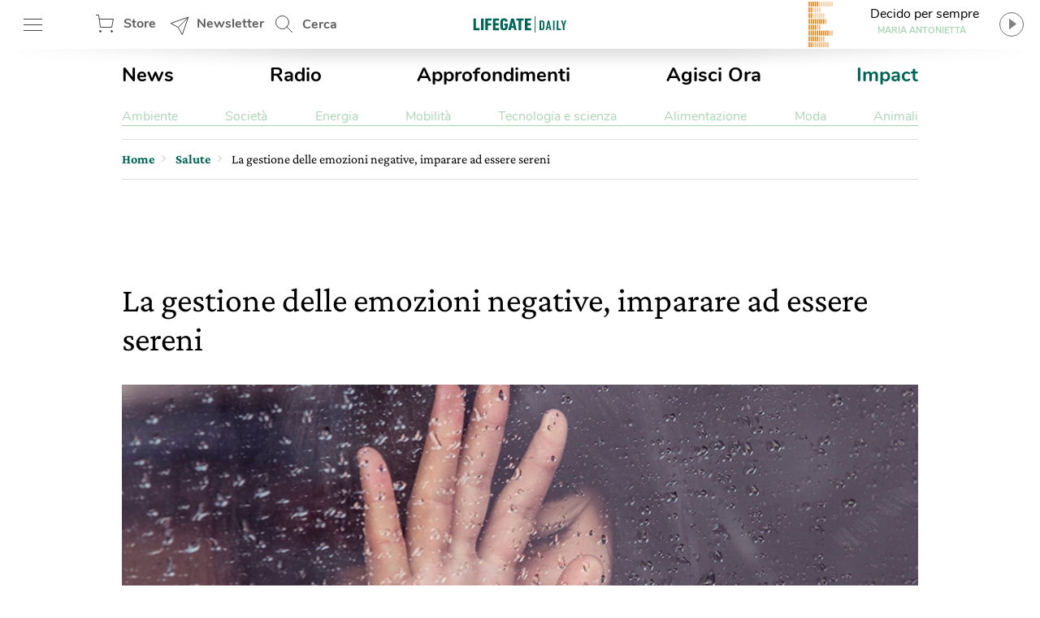

--- FILE ---
content_type: text/html; charset=UTF-8
request_url: https://www.lifegate.it/la_gestione_delle_emozioni
body_size: 29895
content:
<!doctype html>
<html lang="it-IT" class="no-js">
<head> <script type="text/javascript">if(!gform){document.addEventListener("gform_main_scripts_loaded",function(){gform.scriptsLoaded=!0}),window.addEventListener("DOMContentLoaded",function(){gform.domLoaded=!0});var gform={domLoaded:!1,scriptsLoaded:!1,initializeOnLoaded:function(o){gform.domLoaded&&gform.scriptsLoaded?o():!gform.domLoaded&&gform.scriptsLoaded?window.addEventListener("DOMContentLoaded",o):document.addEventListener("gform_main_scripts_loaded",o)},hooks:{action:{},filter:{}},addAction:function(o,n,r,t){gform.addHook("action",o,n,r,t)},addFilter:function(o,n,r,t){gform.addHook("filter",o,n,r,t)},doAction:function(o){gform.doHook("action",o,arguments)},applyFilters:function(o){return gform.doHook("filter",o,arguments)},removeAction:function(o,n){gform.removeHook("action",o,n)},removeFilter:function(o,n,r){gform.removeHook("filter",o,n,r)},addHook:function(o,n,r,t,i){null==gform.hooks[o][n]&&(gform.hooks[o][n]=[]);var e=gform.hooks[o][n];null==i&&(i=n+"_"+e.length),null==t&&(t=10),gform.hooks[o][n].push({tag:i,callable:r,priority:t})},doHook:function(o,n,r){if(r=Array.prototype.slice.call(r,1),null!=gform.hooks[o][n]){var t,i=gform.hooks[o][n];i.sort(function(o,n){return o.priority-n.priority});for(var e=0;e<i.length;e++)"function"!=typeof(t=i[e].callable)&&(t=window[t]),"action"==o?t.apply(null,r):r[0]=t.apply(null,r)}if("filter"==o)return r[0]},removeHook:function(o,n,r,t){if(null!=gform.hooks[o][n])for(var i=gform.hooks[o][n],e=i.length-1;0<=e;e--)null!=t&&t!=i[e].tag||null!=r&&r!=i[e].priority||i.splice(e,1)}}}</script>
	
	<!-- partial-head.twig -->
<meta charset="utf-8">
<meta http-equiv="X-UA-Compatible" content="IE=edge">
<meta name="viewport" content="width=device-width, maximum-scale=5, initial-scale=1.0">
<meta name="format-detection" content="telephone=no">
<style>@font-face{font-family:'Nunito';src:local("Nunito-regular"),url(/app/themes/lifegate-2020/dist/fonts/Nunito-Regular.woff) format("woff");font-display:swap;font-weight:400;font-style:normal}@font-face{font-family:'Nunito';src:local("Nunito-semibold"),url(/app/themes/lifegate-2020/dist/fonts/Nunito-SemiBold.woff) format("woff");font-display:swap;font-weight:600;font-style:normal}@font-face{font-family:'Nunito';src:local("Nunito-bold"),local("Nunito Bold"),url(/app/themes/lifegate-2020/dist/fonts/Nunito-Bold.woff) format("woff");font-display:swap;font-weight:800;font-style:normal}@font-face{font-family:'CrimsonPro';src:url(/app/themes/lifegate-2020/dist/fonts/CrimsonPro-Regular.woff) format("woff");font-weight:400;font-display:swap;font-style:normal}@font-face{font-family:'CrimsonPro';src:url(/app/themes/lifegate-2020/dist/fonts/CrimsonPro-Italic.woff) format("woff");font-weight:400;font-display:swap;font-style:italic}@font-face{font-family:'CrimsonPro';src:url(/app/themes/lifegate-2020/dist/fonts/CrimsonPro-Medium.woff) format("woff");font-weight:700;font-display:swap;font-style:normal}.container-cycle-col-2::after,.container-cycle-col-2::before,.container::after,.container::before,.section::after,.section::before,.site::after,.site::before,section::after,section::before{content:'';display:table}.container-cycle-col-2::after,.container::after,.section::after,.site::after,section::after{clear:both}picture{background-image:url(/app/themes/lifegate-2020/dist/images/loader_animation.svg);background-size:32px;background-position:50% 50%;background-repeat:no-repeat no-repeat;overflow:hidden;position:relative;height:0;padding-bottom:100%;background-color:#eee}.btn,.button--collapse,.cta--icon,.drawer-menu main .drawer-menu__block .drawer-menu__item,.header__block .header-btn,.radio-panel #radio-panel-btn,.trends--section .trendsSlider-nav{background-image:url(/app/themes/lifegate-2020/dist/images/icons.svg);background-size:34px 2700px;background-repeat:no-repeat no-repeat}*{box-sizing:border-box}a,div,form,header,html,iframe,img,label,li,nav,span,strong,time,ul{margin:0;padding:0;border:0;font-size:100%;vertical-align:baseline}body,h1,h2{margin:0}body,h1,h2,p,section{padding:0;border:0;vertical-align:baseline}section{font-size:100%;margin:0}header,img,nav,picture,section{display:block}ul{list-style:none}img{max-width:100%;height:auto}input{outline:0;border:0;border-top-left-radius:0;border-top-right-radius:0;border-bottom-right-radius:0;border-bottom-left-radius:0;border-radius:0}body{font-size:16px;font-weight:400;-moz-osx-font-smoothing:grayscale;text-rendering:optimizeLegibility;font-family:"Nunito",Arial,sans-serif}.lazyloaded,picture img{min-width:100%;min-height:100%}picture img{display:block;position:absolute;top:50%;left:50%;transform:translate(-50%,-50%)}.lazyloaded{max-width:100%;-webkit-transition:all .3s ease-out;opacity:1;transition:all ease-out .3s}h2{font-size:28px;line-height:32px}a,p a{color:#000}body,p,p a{-webkit-font-smoothing:antialiased}p a{font-size:18px;line-height:26px}a{text-decoration:none;outline:0!important;cursor:pointer}.editorial strong,strong{font-weight:700}@media print{.sidebar{display:none}}.wrapper{position:relative;width:1012px;max-width:100%;overflow:hidden;background-color:#fff;margin:0 auto}@media screen and (max-width:736px){.wrapper{width:100%;border-top-left-radius:0;border-top-right-radius:0;border-bottom-right-radius:0;border-bottom-left-radius:0;border-radius:0;padding:0;margin:0}}.wrapper>.container{position:relative;padding:0 16px;margin:0}@media screen and (max-width:736px){.wrapper{width:100%;border-radius:0;padding:0;margin:0}.wrapper>.container{padding:0 8px}}.container,section{position:relative}.main-content{width:calc(100% - 300px);padding-bottom:24px}.main-content.main-content--left{float:left;padding-right:40px}@media screen and (max-width:800px){.main-content.main-content--left{width:100%;float:none;padding:0;clear:both}}.sidebar{min-width:300px;width:300px;min-height:250px}.sidebar.sidebar--right{float:right}@media screen and (max-width:800px){.sidebar{width:100%;float:none;padding:0!important;min-height:0}}.container-cycle-col-2>*{float:left;clear:none;text-align:inherit;width:48.02372%;margin-left:0;margin-right:3.95257%}.container-cycle-col-2>:nth-child(n){margin-right:3.95257%;float:left;clear:none}.container-cycle-col-2>:nth-child(2n){margin-right:0;float:right}.container-cycle-col-2>:nth-child(2n+1){clear:both}@media screen and (max-width:736px){.container-cycle-col-2>*{float:left;clear:none;text-align:inherit;width:100%;margin-left:0;margin-right:0}.container-cycle-col-2>:nth-child(n){clear:none;margin-right:0;float:right}.container-cycle-col-2>:nth-child(n+1){clear:both}}.flex{display:flex}@media screen and (max-width:736px){.flex{flex-direction:column}}.flex--column{flex-direction:column}.flex--center{align-items:center}.swiper-container{position:relative;overflow:hidden;list-style:none;z-index:1;margin:0 auto;padding:0}.swiper-slide,.swiper-wrapper{width:100%;height:100%;position:relative;transition:-webkit-transform;-webkit-transition:-webkit-transform;-webkit-transition-property:-webkit-transform;-o-transition-property:transform;transition-property:transform;transition-property:transform,-webkit-transform}.swiper-wrapper{-webkit-transform:translate3d(0,0,0);z-index:1;display:-webkit-box;display:-webkit-flex;display:-ms-flexbox;display:flex;-webkit-box-sizing:content-box;box-sizing:content-box}.swiper-slide{-webkit-flex-shrink:0;-ms-flex-negative:0;flex-shrink:0}.base{overflow:hidden}.figcaption,h1,h2{font-family:CrimsonPro,serif}h1,h2{color:inherit}h2{font-weight:500}@media screen and (max-width:736px){h1,h2{font-family:CrimsonPro,serif;font-weight:500}}h1{font-size:42px;font-weight:500;line-height:48px}@media screen and (max-width:736px){h1{font-size:36px;font-weight:500;line-height:44px;font-family:"CrimsonPro",serif}h2{font-size:32px;line-height:38px}}p{font-weight:400;font-size:18px;line-height:24px;margin:0 0 12px;color:#5f5e5e;font-family:"CrimsonPro",serif}@media screen and (max-width:1400px){p{font-size:16px;line-height:20px}}section{margin-bottom:0}.figcaption{color:#5f5e5e;display:block;padding:6px;text-align:right;font-size:13px!important;line-height:18px!important}.editorial{margin-bottom:40px;--fontsize:19px;--lineheight:28px;font-family:"CrimsonPro",serif}.editorial h2{margin:24px 0 12px;font-size:30px;line-height:36px}.editorial,.editorial p{color:#000;font-size:var(--fontsize);line-height:var(--lineheight)}@media screen and (max-width:736px){.editorial p{font-size:18px;font-family:"Nunito",Arial,sans-serif}}.editorial p:last-child,.editorial p:last-of-type{margin-bottom:0}.editorial a{color:#006454;font-size:var(--fontsize);line-height:var(--lineheight)}.btn--close{cursor:pointer;width:38px;height:38px;min-height:38px;background-position:12px -726px}.post__story{font-size:15px;font-weight:600;margin-right:12px;color:#ef7b10}.post__story,a.post__story{text-transform:none}.site{max-width:1400px;width:100%;position:relative;margin:0 auto}@media screen and (max-width:1400px){.site{max-width:1012px}}.site .container{padding:0 16px}@media screen and (max-width:736px){.site .container{padding:0 8px}}.site .container>section{margin-bottom:32px}.post__description{margin-bottom:20px}.post__description p{font-size:28px;font-style:italic;line-height:34px}@media screen and (max-width:736px){.post__description p{align-items:center;flex-direction:column;font-family:"CrimsonPro",serif}}.post__trends{margin-bottom:24px;border-top:1px solid #ddd;border-bottom:1px solid #ddd;flex-direction:row;padding:15px 0}@media screen and (max-width:736px){.post__trends{align-items:center;flex-direction:column}}.post__trends>div>a{display:inline-block;font-weight:lighter;text-transform:uppercase;margin-right:24px;color:#5f5e5e}@media screen and (max-width:736px){.post__trends>div>a{margin:6px 24px}}.single__hero-footer__box{margin:0 0 20px;display:flex;flex-direction:column;align-items:flex-end}.single__hero-footer__box .single__hero-footer__datas{margin:0}.single__hero-footer__datas{position:relative;display:flex;align-items:center;margin:0 0 48px;flex-wrap:wrap}@media screen and (max-width:736px){.single__hero-footer__datas{margin:0 0 12px;justify-content:center}}.single__hero-footer__datas>*{border-right:0;padding:0 12px;margin:6px 12px 6px 0}@media screen and (max-width:736px){.single__hero-footer__datas>*{position:static;flex-direction:column;align-items:flex-start;left:0;transform:none;margin:6px 0;border:0!important}}.single__hero-footer__datas>:last-child{border:0!important}@media screen and (max-width:736px){.single__hero-footer__datas>*{border:0!important;flex-direction:column;align-items:flex-start;left:0;position:static;transform:none;border-right:none;margin:6px 0}}.single__hero-footer__datas .post__date{font-size:16px;padding-left:0;padding-right:0;margin-right:0}.single__hero-footer__datas .post__date--it{text-transform:lowercase}.single__hero-footer__datas .post__author{color:#000;padding-left:0}.single__hero-footer__datas .post__author a{text-decoration:underline;color:#006454}.single__title{margin-bottom:20px}.single__title h1{margin-bottom:12px}@media screen and (max-width:736px){.single__title{margin-bottom:32px}}@media screen and (min-width:737px){.single__title{flex-direction:row}}.single__title .post__story{font-size:22px;margin:auto 32px auto 0}@media screen and (max-width:736px){.single__title .post__story{margin:10px auto 16px 0}}.section{margin:0 0 40px;position:relative}.cta--sticky::before,.overlay{position:absolute;background-position:initial initial;background-repeat:initial initial}.overlay{opacity:0;visibility:hidden;width:100%;height:100%;background-color:rgba(0,0,0,.498039);z-index:1;top:0;left:0;background:rgba(0,0,0,.5);will-change:opacity}.cta{background-color:transparent;display:inline-block;font-size:16px;min-height:38px;min-width:38px;padding:9px;text-transform:uppercase}.cta--icon-left{padding-left:40px;background-position-x:left!important}.cta--enter{background-position:0 calc(50% + 220px)}.cta--sticky{display:none;position:fixed;bottom:60px;right:12px;height:50px;width:50px;z-index:10;max-height:none;background-position:-2px -1010px;background-size:52px auto}@media screen and (max-width:736px){.cta--sticky{display:block}}.cta--sticky::before{background-color:#fff;border-top-left-radius:4px;border-top-right-radius:4px;border-bottom-right-radius:4px;border-bottom-left-radius:4px;box-shadow:rgba(0,0,0,.298039) 0 3px 6px;content:attr(data-tooltip);padding:6px;top:-56px;left:50%;text-align:center}.cta--sticky::after{content:'';position:absolute;width:0;height:0;border-top-width:10px;border-top-style:solid;border-top-color:#fff;border-left-width:10px;border-left-style:solid;border-left-color:transparent;border-right-width:10px;border-right-style:solid;border-right-color:transparent;top:-2px;left:50%}.partial-social{max-width:100%;width:calc(24px*var(--socialnumber) + (24px*(var(--socialnumber) - 1)))!important;margin:0 auto;padding:0}.main-menu__main ul,.main-menu__submenu-magazine ul,.partial-social ul{display:flex;justify-content:space-between}.partial-breadcrumb nav ul li:last-child,.partial-social .social:last-child{margin-right:0}.partial-social .social a{display:block;width:24px;height:24px;background-image:url(/app/themes/lifegate-2020/dist/images/icon-social.svg);background-repeat:no-repeat;margin-right:0}.partial-social .social--fb a{background-position:0 -45px}.partial-social .social--tw a{background-position:0 -134px}.partial-social .social--pn a{background-position:0 -224px}.partial-social .social--sp a{background-position:0 -315px}.partial-social .social--yt a{background-position:0 -403px}.partial-social .social--in a{background-position:0 -491px}.partial-social .social--ln a{background-position:0 -584px}.partial-social .social--tg a{background-position:0 -630px}.partial-social .social--pp a{background-position:0 -766px}.partial-social--share{width:calc(24px*3 + (24px*(3 - 1)))!important}@media screen and (max-width:736px){.partial-social--share{width:calc(24px*5 + (24px*(5 - 1)))!important}}.partial-social--share .social--pp,.partial-social--share .social--tg{display:none}@media screen and (max-width:736px){.partial-social--share .social--pp,.partial-social--share .social--tg{display:block}}.drawer-menu__footer .partial-social{width:calc(24px*8 + (24px*(8 - 1)))!important}.post__trends>div+.partial-social{margin-right:0}@media screen and (max-width:736px){.post__trends>div+.partial-social{margin:24px 0 0}}@media screen and (min-width:737px){.partial-social:last-child{margin-right:0}}@media screen and (max-width:736px){.partial-social:last-child{margin:12px auto}}.partial-social:first-child{margin-right:auto}.tbm-code.tbm-code-container.headofpage{margin:0 auto 40px}@media screen and (max-width:736px){.tbm-code.tbm-code-container.headofpage{margin:0}}article[class^=card] picture svg.icon{border-top-left-radius:50%;border-top-right-radius:50%;border-bottom-right-radius:50%;border-bottom-left-radius:50%;display:none;position:absolute;z-index:1;width:26%;top:50%;left:50%}.single-post .single__featured-image{margin:0}.single-post .single__featured-image picture{padding-bottom:50%}.header__search{position:relative;height:60px;min-width:100px;align-items:center;display:flex}.header__search .search__field{position:absolute;-webkit-transition:all .2s ease-in-out;width:420px;overflow:hidden;height:100%;opacity:0;visibility:hidden;z-index:1;display:flex;top:0;align-items:center;transition:all ease-in-out .2s;padding:8px 0}.header__search .search__field>*{margin:0 6px}.header__search .search__field .btn--close{background-position:4px -1513px}@media screen and (max-width:736px){.header__search{display:none}}.header__search--drawer{display:block;width:100%}@media screen and (min-width:737px){.header__search--drawer{display:none}}.header__search--drawer .search__field{width:100%;position:static;opacity:1;visibility:visible}.header__search--drawer .search__field input{border:1px solid transparent;color:#fff}.header{position:fixed;height:60px;width:100%;z-index:10;top:0}.header+div{max-width:100vw;overflow:hidden}.header__block{height:100%;position:absolute;width:100%;z-index:1;background-color:#fff;display:flex;align-items:center;justify-content:space-between;padding:0 16px}@media screen and (max-width:812px){.header__block{padding:0 8px}}@media screen and (max-width:736px){.header__block{padding:0}}.header__block__left{max-width:300px;width:23%;display:flex;align-items:center;justify-content:space-between}@media screen and (max-width:800px){.header__block__left{width:40%}}.header__block__middle{position:absolute;left:50%;max-width:130px;text-align:center;align-items:center;display:flex;justify-content:center;transform:translateX(-50%)}@media screen and (max-width:736px){.header__block__middle{transform:translate(-50%,-2px)}}.header__block__middle .logo--light{display:none}.header__block .header-btn{cursor:pointer;font-weight:700;height:60px;padding:6px;min-width:90px;overflow:hidden;color:#5f5e5e;margin:0}@media screen and (max-width:736px){.header__block .header-btn{text-indent:-100px;min-width:0;flex:1}}@media screen and (max-width:812px){.header__block .header-btn.header-btn--hamburger{min-width:50px}.header__block .header-btn.header-btn--newsletter,.header__block .header-btn.header-btn--shop{text-indent:-130px;min-width:0;flex:1}}@media screen and (max-width:812px) and (min-width:768px){.header__block .header-btn.header-btn--newsletter,.header__block .header-btn.header-btn--shop{max-width:50px}}.header__block .header-btn--hamburger{background-position:12px -142px}@media screen and (max-width:736px){.header__block .header-btn--hamburger{background-position:8px -142px;margin-right:0}}.header__block .header-btn--shop{padding-left:46px;line-height:46px;background-position:12px -82px}.header__block .header-btn--newsletter{padding-left:46px;line-height:46px;min-width:130px;background-position:12px -1463px}@media screen and (max-width:736px){.header__block .header-btn--newsletter{display:none}}.header__block .header-btn--search{padding-left:46px;line-height:54px;background-position:12px 5px}.header::after{content:'';height:0;border-top-width:15px;border-top-style:solid;border-top-color:rgba(0,0,0,.2);border-left-width:30vw;border-left-style:solid;border-left-color:transparent;border-right-width:30vw;border-right-style:solid;border-right-color:transparent;bottom:-7px;position:absolute;width:100%}.radio-panel .transparent{cursor:pointer;position:absolute;width:100%;height:100%;z-index:1;left:0;top:0}@media screen and (max-width:812px){.radio-panel{flex-direction:row-reverse}}.radio-panel .equalizer-container{position:relative;width:56px;height:44px;overflow:hidden;transform:rotate(90deg)}@media screen and (max-width:812px){.radio-panel .equalizer-container{margin-right:-15px;transform:rotate(-90deg)}}.radio-panel #radio-panel-btn{cursor:pointer;padding-right:40px;min-height:48px;background-position:right 0 top -346px;align-items:center;justify-content:center}.radio-panel #radio-panel-btn label{display:-webkit-box;height:24px;text-overflow:ellipsis;-webkit-box-orient:vertical;-webkit-line-clamp:1;overflow:hidden;position:relative;width:180px;display:block}.radio-panel #radio-panel-btn label.radio-panel__title{padding-left:8px;text-align:center}@media screen and (max-width:812px){.radio-panel #radio-panel-btn label.radio-panel__title{display:none!important}}.radio-panel #radio-panel-btn label.radio-panel__artist{font-size:11px;font-weight:700;text-align:center;color:#add6b7}@media screen and (max-width:812px){.radio-panel #radio-panel-btn label.radio-panel__artist{display:none!important}}.sk-chase{width:40px;height:40px;position:relative;animation:sk-chase 2.5s infinite linear both}.sk-chase-dot{width:100%;height:100%;position:absolute;left:0;top:0;animation:sk-chase-dot 2s infinite ease-in-out both}.sk-chase-dot::before{content:'';display:block;width:25%;height:25%;background-color:#fff;border-top-left-radius:100%;border-top-right-radius:100%;border-bottom-right-radius:100%;border-bottom-left-radius:100%}.sk-chase-dot:nth-child(1){animation-delay:-1.1s}.sk-chase-dot:nth-child(2){animation-delay:-1s}.sk-chase-dot:nth-child(3){animation-delay:-.9s}.sk-chase-dot:nth-child(4){animation-delay:-.8s}.sk-chase-dot:nth-child(5){animation-delay:-.7s}.sk-chase-dot:nth-child(6){animation-delay:-.6s}.trends--section{padding:5px 16px;position:relative;margin:12px auto;display:flex;align-items:center}@media screen and (max-width:736px){.trends--section{padding:5px 12px;flex-direction:column}}.trends--section>div{text-align:center}.trends--section .trends-section__container{overflow:hidden;height:100%;max-height:37px;position:relative;visibility:hidden;width:100%}@media screen and (max-width:736px){.trends--section .trends-section__container{min-width:80%}}.trends--section .trends-section__container .swiper-wrapper{align-items:center;width:fit-content}.trends--section .trends-section__container .swiper-wrapper .swiper-slide{padding:8px 24px;height:auto;width:auto!important;margin:0 6px}@media screen and (max-width:736px){.trends--section .trends-section__container .swiper-wrapper .swiper-slide{padding:8px;margin:0 4px}.trends--section .trends-section__container .swiper-wrapper .swiper-slide:first-child{margin-left:0}}.trends--section .trends-section__container a{font-size:14px;font-weight:400;border:1px solid transparent;-webkit-transition:all .3s ease-out;text-transform:uppercase;color:#5f5e5e;transition:all ease-out .3s}.trends--section .trendsSlider-nav{cursor:pointer;position:absolute;width:24px;height:24px;opacity:1;padding:24px;-webkit-transition:all .3s ease-out;visibility:hidden;z-index:1;background-color:#fff;top:0;transition:all ease-out .3s}.trends--section .trendsSlider-nav.trendsSlider__prev{background-position:3px -526px;box-shadow:10px 0 8px -8px rgba(0,0,0,.3);left:0}@media screen and (max-width:736px){.trends--section .trendsSlider-nav.trendsSlider__prev{left:10px}}.trends--section .trendsSlider-nav.trendsSlider__next{background-position:3px -461px;box-shadow:-10px 0 8px -8px rgba(0,0,0,.3);right:0}.main-menu{padding:16px 0}@media screen and (max-width:736px){.main-menu{display:none}}.main-menu__main ul li a{font-size:24px;font-weight:700}.main-menu__main ul li a.special-trend{color:#006454}.main-menu__submenu-magazine{margin-top:24px;border-bottom:1px solid #add6b7}.main-menu__submenu-magazine ul li a{color:#add6b7}.partial-breadcrumb{overflow:hidden;border-top:1px solid #ddd;border-bottom:1px solid #ddd;padding:0;margin:0 0 24px}.partial-breadcrumb nav{height:48px;overflow:hidden;display:flex;align-items:center}@media screen and (max-width:800px){.partial-breadcrumb nav{overflow-x:auto;-webkit-overflow-scrolling:touch}}.partial-breadcrumb nav ul,.partial-breadcrumb nav ul li{white-space:nowrap;display:flex;align-items:baseline}.partial-breadcrumb nav ul li{position:relative;line-height:24px;padding-right:16px;margin-right:10px;font-family:"CrimsonPro",serif;align-items:center}.partial-breadcrumb nav ul li::after{content:›;position:absolute;color:#ddd;font-size:24px;top:-4px;right:0;display:block;line-height:24px}.partial-breadcrumb nav ul li:last-child::after{display:none}.partial-breadcrumb nav ul li span{display:block;line-height:24px}.partial-breadcrumb nav ul li a{font-family:inherit;font-weight:600;line-height:24px;position:relative;max-width:190px;display:-webkit-box;height:24px;text-overflow:ellipsis;-webkit-box-orient:vertical;-webkit-line-clamp:1;overflow:hidden;color:#006454;display:block}@media screen and (max-width:736px){.partial-breadcrumb nav ul li a{max-width:none;overflow:visible;text-overflow:inherit}}.partial-breadcrumb nav ul li .current-item{display:block;max-width:360px}@media screen and (max-width:736px){.partial-breadcrumb nav ul li .current-item{max-width:none;overflow:visible;text-overflow:inherit}}input[type=text],select{background-color:transparent;display:block;width:100%;height:inherit;min-height:34px;color:#000;font-family:Nunito,Arial,sans-serif;font-style:italic;font-size:15px;line-height:28px;text-align:left;vertical-align:middle;background-image:none;background-clip:padding-box;border:1px solid #ddd;padding:8px 10px;margin:0;outline:0;transition:border .3s ease-out;-webkit-transition:border .3s ease-out}input[type=text]{font-family:Nunito,Arial,sans-serif!important}button{cursor:pointer}.dropdown,.input-field>label{font-family:"Nunito",Arial,sans-serif}.dropdown{border-top-left-radius:0;border-top-right-radius:0;border-bottom-right-radius:0;border-bottom-left-radius:0;min-height:32px;font-style:normal;font-weight:700;font-size:14px;background-image:url(/app/themes/lifegate-2020/dist/images/icons.svg)!important;background-repeat:no-repeat;border-radius:0}@media screen and (max-width:800px){.dropdown{background-color:transparent!important;padding-right:40px!important;background-position:right 1px top -1728px!important}}.input-field{margin-bottom:12px;display:flex;align-items:center;flex-wrap:wrap}@media screen and (max-width:736px){.input-field{align-items:flex-start;flex-direction:column}}.input-field>label{font-size:16px;line-height:24px;margin-right:10px;min-width:115px;white-space:nowrap}@media screen and (max-width:736px){.input-field.input-field--select{position:relative}}.search__field input[type=text]{padding:12px}.search__field .search__field__submit{border:0;min-height:36px;width:40px;margin:0 24px 0 6px}@media screen and (max-width:414px){.search__field .search__field__submit{margin:0 6px}}@media screen and (device-aspect-ratio:2/3){input[type=text],select{font-size:13px!important}}@media screen and (device-aspect-ratio:40/71){input[type=text],select{font-size:13px!important}}@media screen and (device-aspect-ratio:375/667){input[type=text],select{font-size:16px!important}}@media screen and (device-aspect-ratio:9/16){input[type=text],select{font-size:16px!important}}article.card-post-special .card__thumbnail--big picture svg.icon{display:none;position:absolute;z-index:1;width:20%;top:50%;left:50%;transform:translate(-50%,-50%)}.drawer-menu__menu{min-height:100vh;position:fixed;width:100%;max-width:430px;z-index:1010000000;left:-431px;-webkit-transition:left .2s ease-out;background-color:#fff;transition:left ease-out .2s;top:0;will-change:transform}@media screen and (max-width:812px){.drawer-menu__menu{min-height:-webkit-fill-available}}.drawer-menu .overlay{position:fixed;-webkit-transition:all .2s ease-out;z-index:100;transition:all ease-out .2s}.drawer-menu a{display:inline-block;font-size:18px;text-transform:none;color:#5f5e5e}.drawer-menu header{height:70px;display:flex;align-items:center;flex-direction:column;justify-content:center;background-color:#006454}@media screen and (max-width:736px){.drawer-menu header{height:124px}}.drawer-menu header .header__top{height:54px;width:100%;display:flex;align-items:center;justify-content:space-between;padding:0 8px}.drawer-menu header .drawer-menu__lang{margin:0;width:min-content}.drawer-menu header .drawer-menu__lang select#drawer-menu>*{color:#000!important}.drawer-menu header .drawer-menu__lang .dropdown{font-style:normal;text-transform:uppercase;border:0;color:#fff;background-position:right 0 top -38px!important}.drawer-menu main{position:absolute;height:calc(100% - 118px);overflow:auto;width:100%;-webkit-overflow-scrolling:touch}@media screen and (max-width:736px){.drawer-menu main{height:calc(100% - 196px)}}.drawer-menu main .drawer-menu__block{padding:5%;border-bottom:1px solid #454545}.drawer-menu main .drawer-menu__block .drawer-menu__item{font-size:18px;font-weight:700;margin-bottom:32px;padding-right:40px;text-transform:uppercase!important;background-position:right -8px top -598px;color:#5f5e5e}@media screen and (max-width:736px){.drawer-menu main .drawer-menu__block .drawer-menu__item+.flex{flex-direction:row}}.drawer-menu main .drawer-menu__block .drawer-menu__block__submenu{padding:6px;flex:1}.drawer-menu main .drawer-menu__block .drawer-menu__block__submenu ul li{margin-bottom:24px}.drawer-menu .drawer-menu__footer{background-color:#fff;position:absolute;width:100%;padding:12px 5%;background-position:initial initial;background-repeat:initial initial;background:#fff;bottom:0}.fullwidth-image .featured-image__box-image{overflow:hidden;position:relative;width:100%;height:100%}.fullwidth-image .featured-image--fullwidth-image{-webkit-transition:opacity .3s ease-out;position:fixed;opacity:0;visibility:hidden;transition:opacity ease-out .3s;width:96vw;height:96vh;left:2vw;top:2vh;z-index:-1;backface-visibility:hidden}.fullwidth-image .featured-image--fullwidth-image .featured-image__box-image{top:50%;-webkit-transition:.4s cubic-bezier(.18,.89,.32,1.28);z-index:101;transform:translateY(-50%);transition:cubic-bezier(.18,.89,.32,1.28) .4s}.fullwidth-image .featured-image--fullwidth-image .fullwidth-image__footer{position:absolute;bottom:-1px;background-color:rgba(0,0,0,.8);width:100%;z-index:101;padding:24px;-webkit-transition:opacity .2s ease-out;background-position:initial initial;background-repeat:initial initial;display:flex;align-items:center;background:rgba(0,0,0,.8);transition:opacity ease-out .2s}@media screen and (max-width:812px) and (orientation:landscape){.fullwidth-image .featured-image--fullwidth-image .fullwidth-image__footer{padding:24px 80px}}.fullwidth-image .featured-image--fullwidth-image .fullwidth-image__footer *{color:#fff}.fullwidth-image .featured-image--fullwidth-image .fullwidth-image__footer>div:first-child{display:flex;align-items:center}.fullwidth-image .featured-image--fullwidth-image .fullwidth-image__footer>div:first-child label{padding-left:12px;border-left:1px solid #fff}@media screen and (max-width:812px){.fullwidth-image .featured-image--fullwidth-image .fullwidth-image__footer>div:first-child{width:100%;flex-direction:column;justify-content:flex-start;align-items:flex-start}.fullwidth-image .featured-image--fullwidth-image .fullwidth-image__footer>div:first-child label{border:0;padding:8px 0 0}}.button,.button--collapse{cursor:pointer;display:block}.button{background-color:transparent;min-height:70px;-webkit-transition:background-color .2s ease-out;transition:background-color ease-out .2s}.button--collapse{width:32px;height:32px;background-position:9px -729px;min-height:0}.fullwidth-image .featured-image--fullwidth-image .swiper-container{border-top-left-radius:8px;border-top-right-radius:8px;border-bottom-right-radius:8px;border-bottom-left-radius:8px;overflow:hidden;width:100%;height:100%;position:relative;border-radius:8px;display:flex;align-items:center}.fullwidth-image .featured-image--fullwidth-image .swiper-container .swiper-wrapper{width:auto;align-items:center}.fullwidth-image .featured-image--fullwidth-image .single-gallery-slider__nav .button--collapse{position:absolute;right:8px;top:8px;z-index:101}.fullwidth-image__overlay{position:fixed;width:100%;height:100%;opacity:0;visibility:hidden;z-index:-1;background-color:rgba(0,0,0,.95);top:0;left:0}.partial-sticky-adv{width:300px;min-height:250px;max-height:600px;margin:0 auto}@media screen and (max-width:800px){.partial-sticky-adv{margin:32px auto;min-height:0}}.partial-sticky-adv .sticky-element{width:300px;min-height:250px;transition:none!important;-webkit-transition:none!important;margin:0 auto 24px;backface-visibility:hidden;will-change:top,scroll-position}@media screen and (max-width:800px){.partial-sticky-adv .sticky-element{min-height:0}}.sticky-adv{position:relative;width:300px;min-height:250px;max-height:600px;background-color:#ddd;background-position:initial initial;background-repeat:initial initial;background:#ddd;background-size:48px auto;margin:0 auto}.sticky-adv::before{content:advertising;position:absolute;top:55%;left:0;width:100%;color:#bbb;font-size:13px;font-weight:500;line-height:32px;text-transform:uppercase;text-align:center;z-index:0}@media screen and (max-width:736px){.sticky-adv::before{display:none}}.sticky-adv *{position:relative!important;padding:0;margin:0}@media screen and (max-width:800px){.sticky-adv{min-height:0}.single__featured-image picture,.single__featured-image picture img{min-height:none;height:calc((100vw - 20px)*.5);padding:0}}.swiper-lazy:not(.swiper-lazy-loaded){display:none}.button--next,.button--prev{display:none}</style><link rel="stylesheet" href="https://www.lifegate.it/app/themes/lifegate-2020/dist/css/custom.min.css?ver=1.95.3" media="print" onload="this.media='all'">
<link rel="apple-touch-icon" sizes="180x180" href="https://www.lifegate.it/app/themes/lifegate-2020/dist/images/apple-touch-icon.png">
<link rel="icon" type="image/png" sizes="32x32" href="https://www.lifegate.it/app/themes/lifegate-2020/dist/images/favicon-32x32.png">
<link rel="icon" type="image/png" sizes="16x16" href="https://www.lifegate.it/app/themes/lifegate-2020/dist/images/favicon-16x16.png">
<link rel="mask-icon" color="#5bbad5" href="https://www.lifegate.it/app/themes/lifegate-2020/dist/images/safari-pinned-tab.svg">
<link rel="apple-touch-icon" sizes="180x180" href="https://www.lifegate.it/app/themes/lifegate-2020/dist/images/apple-touch-icon.png">
<link rel="icon" type="image/png" sizes="32x32" href="https://www.lifegate.it/app/themes/lifegate-2020/dist/images/favicon-32x32.png">
<link rel="icon" type="image/png" sizes="194x194" href="https://www.lifegate.it/app/themes/lifegate-2020/dist/images/favicon-194x194.png">
<link rel="icon" type="image/png" sizes="192x192" href="https://www.lifegate.it/app/themes/lifegate-2020/dist/images/android-chrome-192x192.png">
<link rel="icon" type="image/png" sizes="16x16" href="https://www.lifegate.it/app/themes/lifegate-2020/dist/images/favicon-16x16.png">
<link rel="mask-icon" href="https://www.lifegate.it/app/themes/lifegate-2020/dist/images/safari-pinned-tab.svg" color="#005039">
<link rel="shortcut icon" href="https://www.lifegate.it/app/themes/lifegate-2020/dist/images/favicon.ico">
<meta name="msapplication-TileColor" content="#ffc40d">
<meta name="msapplication-config" content="https://www.lifegate.it/app/themes/lifegate-2020/dist/images/browserconfig.xml">
<meta name="theme-color" content="#15907E">
<link rel="preconnect" href="https://www.googletagmanager.com">

<meta name='robots' content='index, follow, max-snippet:-1, max-image-preview:large, max-video-preview:-1' />

	<!-- This site is optimized with the Yoast SEO plugin v22.5 - https://yoast.com/wordpress/plugins/seo/ -->
	<title>La gestione delle emozioni, imparare ad essere sereni</title>
	<meta name="description" content="Non ci possiedono e non le possediamo. Possiamo però cercare di riconoscere e gestire le emozioni, soprattutto le emozioni negative, per capire come essere sereni." />
	<link rel="canonical" href="https://www.lifegate.it/la_gestione_delle_emozioni" />
	<meta property="og:locale" content="it_IT" />
	<meta property="og:type" content="article" />
	<meta property="og:title" content="La gestione delle emozioni, imparare ad essere sereni" />
	<meta property="og:description" content="Non ci possiedono e non le possediamo. Possiamo però cercare di riconoscere e gestire le emozioni, soprattutto le emozioni negative, per capire come essere sereni." />
	<meta property="og:url" content="https://www.lifegate.it/la_gestione_delle_emozioni" />
	<meta property="og:site_name" content="LifeGate" />
	<meta property="article:publisher" content="https://www.facebook.com/lifegate/" />
	<meta property="article:published_time" content="2009-12-23T15:19:04+00:00" />
	<meta property="article:modified_time" content="2017-04-18T13:05:55+00:00" />
	<meta property="og:image" content="https://cdn.lifegate.it/OYtgf6L2nb_JSXaJCJ8H4OKqhiw=/1200x630/smart/https://www.lifegate.it/app/uploads/gestire-emozioni.jpg" />
	<meta property="og:image:width" content="150" />
	<meta property="og:image:height" content="150" />
	<meta property="og:image:type" content="image/jpeg" />
	<meta name="author" content="Lifegate Admin" />
	<meta name="twitter:card" content="summary_large_image" />
	<meta name="twitter:creator" content="@lifegate" />
	<meta name="twitter:site" content="@lifegate" />
	<meta name="twitter:label1" content="Written by" />
	<meta name="twitter:data1" content="Lifegate Admin" />
	<meta name="twitter:label2" content="Est. reading time" />
	<meta name="twitter:data2" content="3 minuti" />
	<!-- / Yoast SEO plugin. -->


<link rel='dns-prefetch' href='//cdn.iubenda.com' />
<link rel="alternate" type="application/rss+xml" title="LifeGate &raquo; Feed" href="https://www.lifegate.it/feed" />
<link rel="alternate" type="application/rss+xml" title="LifeGate &raquo; Stories Feed" href="https://www.lifegate.it/web-stories/feed/"><style id='iubenda-inline-styles-from-embed-inline-css' type='text/css'>

#iubenda-cs-banner{font-size:15px!important;background:0 0!important;line-height:1.4!important;position:fixed!important;z-index:99999998!important;top:0!important;left:0!important;width:100%!important;height:100%!important;border:0!important;margin:0!important;padding:0!important;overflow:hidden!important;display:-webkit-box!important;display:-ms-flexbox!important;display:flex!important;will-change:opacity,visibility;opacity:0!important;visibility:hidden!important;pointer-events:none!important;-webkit-transition:opacity .4s ease,visibility .4s ease!important;-o-transition:opacity .4s ease,visibility .4s ease!important;transition:opacity .4s ease,visibility .4s ease!important}#iubenda-cs-banner .iubenda-banner-content:not(.iubenda-custom-content) *,#iubenda-cs-banner [class*=" iub"],#iubenda-cs-banner [class^=iub]{font-size:100%!important;width:auto!important;-webkit-appearance:none!important;-moz-appearance:none!important;appearance:none!important;background:0 0!important;-webkit-box-sizing:border-box!important;box-sizing:border-box!important;-webkit-tap-highlight-color:transparent!important;-webkit-backface-visibility:hidden!important;backface-visibility:hidden!important;font-family:-apple-system,sans-serif!important;text-decoration:none!important;color:currentColor!important;background-attachment:scroll!important;background-color:transparent!important;background-image:none!important;background-position:0 0!important;background-repeat:repeat!important;border:0!important;border-color:#000!important;border-color:currentColor!important;border-radius:0!important;border-style:none!important;border-width:medium!important;bottom:auto!important;clear:none!important;clip:auto!important;counter-increment:none!important;counter-reset:none!important;direction:inherit!important;float:none!important;font-style:inherit!important;font-variant:normal!important;font-weight:inherit!important;height:auto!important;left:auto!important;letter-spacing:normal!important;line-height:inherit!important;list-style-type:inherit!important;list-style-position:outside!important;list-style-image:none!important;margin:0!important;max-height:none!important;max-width:none!important;min-height:0!important;min-width:0!important;opacity:1;outline:0!important;overflow:visible!important;padding:0!important;position:static!important;quotes:"" ""!important;right:auto!important;table-layout:auto!important;text-align:left!important;text-indent:0!important;text-transform:none!important;top:auto!important;unicode-bidi:normal!important;vertical-align:baseline!important;visibility:inherit!important;white-space:normal!important;width:auto!important;word-spacing:normal!important;z-index:auto!important;background-origin:padding-box!important;background-origin:padding-box!important;background-clip:border-box!important;background-size:auto!important;-o-border-image:none!important;border-image:none!important;border-radius:0!important;border-radius:0!important;-webkit-box-shadow:none!important;box-shadow:none!important;-webkit-column-count:auto!important;-moz-column-count:auto!important;column-count:auto!important;-webkit-column-gap:normal!important;-moz-column-gap:normal!important;column-gap:normal!important;-webkit-column-rule:medium none #000!important;-moz-column-rule:medium none #000!important;column-rule:medium none #000!important;-webkit-column-span:none!important;-moz-column-span:none!important;column-span:none!important;-webkit-column-width:auto!important;-moz-column-width:auto!important;column-width:auto!important;-webkit-font-feature-settings:normal!important;font-feature-settings:normal!important;overflow-x:visible!important;overflow-y:visible!important;-webkit-hyphens:manual!important;-ms-hyphens:manual!important;hyphens:manual!important;-webkit-perspective:none!important;perspective:none!important;-webkit-perspective-origin:50% 50%!important;perspective-origin:50% 50%!important;text-shadow:none!important;-webkit-transition:all 0s ease 0s!important;-o-transition:all 0s ease 0s!important;transition:all 0s ease 0s!important;-webkit-transform:none!important;-ms-transform:none!important;transform:none!important;-webkit-transform-origin:50% 50%!important;-ms-transform-origin:50% 50%!important;transform-origin:50% 50%!important;-webkit-transform-style:flat!important;transform-style:flat!important;word-break:normal!important;-ms-text-size-adjust:100%;-webkit-text-size-adjust:100%}#iubenda-cs-banner.iubenda-cs-overlay:before{content:""!important;position:fixed!important;top:0!important;left:0!important;width:100%!important;height:100%!important;background-color:rgba(0,0,0,.5)!important;z-index:1!important;pointer-events:auto!important}#iubenda-cs-banner.iubenda-cs-center{-webkit-box-align:center!important;-ms-flex-align:center!important;align-items:center!important;-webkit-box-pack:center!important;-ms-flex-pack:center!important;justify-content:center!important}#iubenda-cs-banner.iubenda-cs-top{-webkit-box-align:start!important;-ms-flex-align:start!important;align-items:flex-start!important}#iubenda-cs-banner.iubenda-cs-bottom{-webkit-box-align:end!important;-ms-flex-align:end!important;align-items:flex-end!important}#iubenda-cs-banner.iubenda-cs-left{-webkit-box-pack:start!important;-ms-flex-pack:start!important;justify-content:flex-start!important}#iubenda-cs-banner.iubenda-cs-right{-webkit-box-pack:end!important;-ms-flex-pack:end!important;justify-content:flex-end!important}#iubenda-cs-banner.iubenda-cs-visible{opacity:1!important;visibility:visible!important}#iubenda-cs-banner.iubenda-cs-visible>*{pointer-events:auto!important}#iubenda-cs-banner.iubenda-cs-slidein .iubenda-cs-container{-webkit-transition:-webkit-transform .4s ease!important;transition:-webkit-transform .4s ease!important;-o-transition:transform .4s ease!important;transition:transform .4s ease!important;transition:transform .4s ease,-webkit-transform .4s ease!important}#iubenda-cs-banner.iubenda-cs-slidein.iubenda-cs-top .iubenda-cs-container{-webkit-transform:translateY(-48px)!important;-ms-transform:translateY(-48px)!important;transform:translateY(-48px)!important}#iubenda-cs-banner.iubenda-cs-slidein.iubenda-cs-bottom .iubenda-cs-container{-webkit-transform:translateY(48px)!important;-ms-transform:translateY(48px)!important;transform:translateY(48px)!important}#iubenda-cs-banner.iubenda-cs-slidein.iubenda-cs-visible .iubenda-cs-container{-webkit-transform:translateY(0)!important;-ms-transform:translateY(0)!important;transform:translateY(0)!important}#iubenda-cs-banner .iubenda-cs-container{position:relative!important;z-index:2!important}#iubenda-cs-banner .iubenda-cs-brand{display:-webkit-box!important;display:-ms-flexbox!important;display:flex!important;padding:16px!important;-ms-flex-negative:0!important;flex-shrink:0!important}#iubenda-cs-banner .iubenda-cs-brand>div{display:-webkit-box!important;display:-ms-flexbox!important;display:flex!important;-webkit-box-pack:start!important;-ms-flex-pack:start!important;justify-content:flex-start!important}#iubenda-cs-banner .iubenda-cs-brand img{max-width:192px!important;max-height:56px!important}#iubenda-cs-banner .iubenda-cs-content{position:relative!important;z-index:1!important;overflow:hidden!important;-webkit-transition:-webkit-transform .4s ease!important;transition:-webkit-transform .4s ease!important;-o-transition:transform .4s ease!important;transition:transform .4s ease!important;transition:transform .4s ease,-webkit-transform .4s ease!important}#iubenda-cs-banner .iubenda-cs-rationale{position:relative!important;display:-webkit-box!important;display:-ms-flexbox!important;display:flex!important;-webkit-box-orient:vertical!important;-webkit-box-direction:normal!important;-ms-flex-direction:column!important;flex-direction:column!important}#iubenda-cs-banner .iubenda-cs-close-btn{position:absolute!important;top:-2px!important;padding:16px!important;right:0!important;min-width:48px!important;height:48px!important;font-size:24px!important;line-height:0!important;font-weight:lighter!important;cursor:pointer!important;text-align:center!important}#iubenda-cs-banner .iubenda-cs-close-btn:hover{opacity:.5!important}#iubenda-cs-banner .iubenda-banner-content{font-weight:300!important;margin:16px!important;margin-bottom:0!important;-webkit-box-flex:1!important;-ms-flex:1 1 auto!important;flex:1 1 auto!important;overflow-y:auto!important;mask-image:linear-gradient(to top,rgba(0,0,0,0) 0,#000 16px)!important;-webkit-mask-image:linear-gradient(to top,rgba(0,0,0,0) 0,#000 16px)!important;padding-bottom:32px!important}#iubenda-cs-banner .iubenda-banner-content-padded{padding-right:32px!important}#iubenda-cs-banner .iubenda-banner-content a{cursor:pointer!important;color:currentColor!important;opacity:.7!important;text-decoration:underline!important}#iubenda-cs-banner .iubenda-banner-content a:hover{opacity:1!important}#iubenda-cs-banner #iubenda-cs-title{font-weight:700!important;margin-bottom:16px!important}#iubenda-cs-banner .iubenda-cs-opt-group{margin:16px!important;z-index:1!important;display:-webkit-box!important;display:-ms-flexbox!important;display:flex!important;margin-top:0!important;-ms-flex-negative:0!important;flex-shrink:0!important}#iubenda-cs-banner .iubenda-cs-opt-group>div{display:-webkit-box!important;display:-ms-flexbox!important;display:flex!important}@media (min-width:640px){#iubenda-cs-banner .iubenda-cs-opt-group{-webkit-box-align:center!important;-ms-flex-align:center!important;align-items:center!important;-webkit-box-pack:justify!important;-ms-flex-pack:justify!important;justify-content:space-between!important}#iubenda-cs-banner .iubenda-cs-opt-group-custom{margin-right:auto!important;-ms-flex-item-align:start!important;align-self:start!important;-webkit-box-pack:start!important;-ms-flex-pack:start!important;justify-content:flex-start!important}#iubenda-cs-banner .iubenda-cs-opt-group-consent{margin-left:auto!important;-ms-flex-item-align:end!important;align-self:end!important;-webkit-box-pack:end!important;-ms-flex-pack:end!important;justify-content:flex-end!important}}@media (max-width:639px){#iubenda-cs-banner .iubenda-cs-opt-group{margin:12px!important;-webkit-box-orient:vertical!important;-webkit-box-direction:normal!important;-ms-flex-direction:column!important;flex-direction:column!important}#iubenda-cs-banner .iubenda-cs-opt-group-custom{-webkit-box-ordinal-group:3;-ms-flex-order:2;order:2}#iubenda-cs-banner .iubenda-cs-opt-group-consent{-webkit-box-ordinal-group:2;-ms-flex-order:1;order:1}}#iubenda-cs-banner .iubenda-cs-opt-group button{-webkit-appearance:none!important;-moz-appearance:none!important;appearance:none!important;padding:8px 32px!important;border-radius:64px!important;cursor:pointer!important;font-weight:700!important;font-size:100%!important;margin-top:4px!important;margin-bottom:4px!important;text-align:center!important}#iubenda-cs-banner .iubenda-cs-opt-group button:focus{opacity:.8!important}#iubenda-cs-banner .iubenda-cs-opt-group button:hover{opacity:.5!important}@media (min-width:640px){#iubenda-cs-banner .iubenda-cs-opt-group button:not(:last-of-type){margin-right:8px!important}}@media (max-width:639px){#iubenda-cs-banner .iubenda-cs-opt-group button{padding:8px 24px!important;width:100%!important;display:block;text-align:center!important;margin:6px 3px!important}}#iubenda-cs-banner.iubenda-cs-default .iubenda-cs-brand{margin:0 -8px 0!important}@media (max-width:991px){#iubenda-cs-banner.iubenda-cs-default .iubenda-cs-brand{margin:-8px -8px 0!important}}@media (min-width:992px){#iubenda-cs-banner.iubenda-cs-default .iubenda-cs-brand div{margin:0 auto!important;width:calc(992px - 32px)!important}}@media (max-width:991px){#iubenda-cs-banner.iubenda-cs-default .iubenda-cs-brand div{margin:0 8px!important}}#iubenda-cs-banner.iubenda-cs-default .iubenda-cs-container{width:100%!important}@media (min-width:992px){#iubenda-cs-banner.iubenda-cs-default .iubenda-cs-rationale{width:992px!important;margin:16px auto!important}}@media (max-width:991px){#iubenda-cs-banner.iubenda-cs-default .iubenda-cs-content{padding:8px!important}}#iubenda-cs-banner.iubenda-cs-default-floating .iubenda-cs-brand{margin:-8px -8px 0!important}#iubenda-cs-banner.iubenda-cs-default-floating .iubenda-cs-brand div{margin:8px!important}@media (min-width:992px){#iubenda-cs-banner.iubenda-cs-default-floating .iubenda-cs-container{width:992px!important}}@media (max-width:991px){#iubenda-cs-banner.iubenda-cs-default-floating.iubenda-cs-center.iubenda-cs-bottom .iubenda-cs-container,#iubenda-cs-banner.iubenda-cs-default-floating.iubenda-cs-center.iubenda-cs-top .iubenda-cs-container{width:100%!important}}@media (min-width:640px){#iubenda-cs-banner.iubenda-cs-default-floating.iubenda-cs-center:not(.iubenda-cs-top):not(.iubenda-cs-bottom) .iubenda-cs-container,#iubenda-cs-banner.iubenda-cs-default-floating:not(.iubenda-cs-bottom):not(.iubenda-cs-center) .iubenda-cs-container,#iubenda-cs-banner.iubenda-cs-default-floating:not(.iubenda-cs-top):not(.iubenda-cs-center) .iubenda-cs-container{width:480px!important}}#iubenda-cs-banner.iubenda-cs-default-floating.iubenda-cs-center:not(.iubenda-cs-top):not(.iubenda-cs-bottom) .iubenda-cs-opt-group,#iubenda-cs-banner.iubenda-cs-default-floating:not(.iubenda-cs-bottom):not(.iubenda-cs-center) .iubenda-cs-opt-group,#iubenda-cs-banner.iubenda-cs-default-floating:not(.iubenda-cs-top):not(.iubenda-cs-center) .iubenda-cs-opt-group{-webkit-box-orient:vertical!important;-webkit-box-direction:normal!important;-ms-flex-direction:column!important;flex-direction:column!important}#iubenda-cs-banner.iubenda-cs-default-floating.iubenda-cs-center:not(.iubenda-cs-top):not(.iubenda-cs-bottom) .iubenda-cs-opt-group>div,#iubenda-cs-banner.iubenda-cs-default-floating:not(.iubenda-cs-bottom):not(.iubenda-cs-center) .iubenda-cs-opt-group>div,#iubenda-cs-banner.iubenda-cs-default-floating:not(.iubenda-cs-top):not(.iubenda-cs-center) .iubenda-cs-opt-group>div{width:100%!important}#iubenda-cs-banner.iubenda-cs-default-floating.iubenda-cs-center:not(.iubenda-cs-top):not(.iubenda-cs-bottom) .iubenda-cs-opt-group button,#iubenda-cs-banner.iubenda-cs-default-floating:not(.iubenda-cs-bottom):not(.iubenda-cs-center) .iubenda-cs-opt-group button,#iubenda-cs-banner.iubenda-cs-default-floating:not(.iubenda-cs-top):not(.iubenda-cs-center) .iubenda-cs-opt-group button{display:block!important;width:100%!important;text-align:center!important}#iubenda-cs-banner.iubenda-cs-default-floating.iubenda-cs-center:not(.iubenda-cs-top):not(.iubenda-cs-bottom) .iubenda-cs-opt-group-custom,#iubenda-cs-banner.iubenda-cs-default-floating:not(.iubenda-cs-bottom):not(.iubenda-cs-center) .iubenda-cs-opt-group-custom,#iubenda-cs-banner.iubenda-cs-default-floating:not(.iubenda-cs-top):not(.iubenda-cs-center) .iubenda-cs-opt-group-custom{-webkit-box-ordinal-group:3;-ms-flex-order:2;order:2}#iubenda-cs-banner.iubenda-cs-default-floating.iubenda-cs-center:not(.iubenda-cs-top):not(.iubenda-cs-bottom) .iubenda-cs-opt-group-consent,#iubenda-cs-banner.iubenda-cs-default-floating:not(.iubenda-cs-bottom):not(.iubenda-cs-center) .iubenda-cs-opt-group-consent,#iubenda-cs-banner.iubenda-cs-default-floating:not(.iubenda-cs-top):not(.iubenda-cs-center) .iubenda-cs-opt-group-consent{-webkit-box-ordinal-group:2;-ms-flex-order:1;order:1}#iubenda-cs-banner.iubenda-cs-default-floating .iubenda-cs-content{-webkit-box-shadow:0 8px 48px rgba(0,0,0,.15)!important;box-shadow:0 8px 48px rgba(0,0,0,.15)!important;padding:8px!important}@media (min-width:992px){#iubenda-cs-banner.iubenda-cs-default-floating .iubenda-cs-content{border-radius:4px!important;margin:16px!important}}#iubenda-cs-banner.iubenda-cs-fix-height .iubenda-cs-container,#iubenda-cs-banner.iubenda-cs-fix-height .iubenda-cs-content,#iubenda-cs-banner.iubenda-cs-fix-height .iubenda-cs-rationale{height:100%!important}#iubenda-cs-banner.iubenda-cs-fix-height.iubenda-cs-default-floating .iubenda-cs-content{height:calc(100% - 32px)!important}#iubenda-cs-banner.iubenda-cs-fix-height .iubenda-cs-brand img{max-width:75%!important}#iubenda-cs-banner .iubenda-cs-content{background-color:#000!important;color:#fff!important}#iubenda-cs-banner .iubenda-cs-opt-group{color:#000!important}#iubenda-cs-banner .iubenda-cs-opt-group button{background-color:rgba(255,255,255,.1)!important;color:#fff!important}#iubenda-cs-banner .iubenda-cs-opt-group button.iubenda-cs-btn-primary{background-color:#0073ce!important;color:#fff!important}.iubenda-tp-btn:not([data-tp-nostyle]){font-size:100%!important;width:auto!important;-webkit-appearance:none!important;-moz-appearance:none!important;appearance:none!important;background:0 0!important;-webkit-box-sizing:border-box!important;box-sizing:border-box!important;-webkit-tap-highlight-color:transparent!important;-webkit-backface-visibility:hidden!important;backface-visibility:hidden!important;font-family:-apple-system,sans-serif!important;text-decoration:none!important;color:currentColor!important;background-attachment:scroll!important;background-color:transparent!important;background-image:none!important;background-position:0 0!important;background-repeat:repeat!important;border:0!important;border-color:#000!important;border-color:currentColor!important;border-radius:0!important;border-style:none!important;border-width:medium!important;bottom:auto!important;clear:none!important;clip:auto!important;counter-increment:none!important;counter-reset:none!important;cursor:auto!important;direction:inherit!important;float:none!important;font-style:inherit!important;font-variant:normal!important;font-weight:inherit!important;height:auto!important;left:auto!important;letter-spacing:normal!important;line-height:inherit!important;list-style-type:inherit!important;list-style-position:outside!important;list-style-image:none!important;margin:0!important;max-height:none!important;max-width:none!important;min-height:0!important;min-width:0!important;opacity:1;outline:0!important;overflow:visible!important;padding:0!important;position:static!important;quotes:"" ""!important;right:auto!important;table-layout:auto!important;text-align:left!important;text-indent:0!important;text-transform:none!important;top:auto!important;unicode-bidi:normal!important;vertical-align:baseline!important;visibility:inherit!important;white-space:normal!important;width:auto!important;word-spacing:normal!important;z-index:auto!important;background-origin:padding-box!important;background-origin:padding-box!important;background-clip:border-box!important;background-size:auto!important;-o-border-image:none!important;border-image:none!important;border-radius:0!important;border-radius:0!important;-webkit-box-shadow:none!important;box-shadow:none!important;-webkit-column-count:auto!important;-moz-column-count:auto!important;column-count:auto!important;-webkit-column-gap:normal!important;-moz-column-gap:normal!important;column-gap:normal!important;-webkit-column-rule:medium none #000!important;-moz-column-rule:medium none #000!important;column-rule:medium none #000!important;-webkit-column-span:none!important;-moz-column-span:none!important;column-span:none!important;-webkit-column-width:auto!important;-moz-column-width:auto!important;column-width:auto!important;-webkit-font-feature-settings:normal!important;font-feature-settings:normal!important;overflow-x:visible!important;overflow-y:visible!important;-webkit-hyphens:manual!important;-ms-hyphens:manual!important;hyphens:manual!important;-webkit-perspective:none!important;perspective:none!important;-webkit-perspective-origin:50% 50%!important;perspective-origin:50% 50%!important;text-shadow:none!important;-webkit-transition:all 0s ease 0s!important;-o-transition:all 0s ease 0s!important;transition:all 0s ease 0s!important;-webkit-transform:none!important;-ms-transform:none!important;transform:none!important;-webkit-transform-origin:50% 50%!important;-ms-transform-origin:50% 50%!important;transform-origin:50% 50%!important;-webkit-transform-style:flat!important;transform-style:flat!important;word-break:normal!important;-ms-text-size-adjust:100%;-webkit-text-size-adjust:100%;appearance:none!important;line-height:34px!important;height:34px!important;min-width:34px!important;border-radius:4px!important;cursor:pointer!important;font-weight:700!important;font-size:14px!important;-webkit-box-shadow:0 0 0 1px rgba(0,0,0,.15)!important;box-shadow:0 0 0 1px rgba(0,0,0,.15)!important;color:rgba(0,0,0,.65)!important;background-color:#fff!important;display:inline-block!important;vertical-align:middle!important}.iubenda-tp-btn[data-tp-icon]{background-image:url("data:image/svg+xml,%3Csvg xmlns='http://www.w3.org/2000/svg' width='32' height='32' viewBox='0 0 32 32'%3E%3Cpath fill='%231CC691' fill-rule='evenodd' d='M16 7a4 4 0 0 1 2.627 7.016L19.5 25h-7l.873-10.984A4 4 0 0 1 16 7z'/%3E%3C/svg%3E")!important;background-repeat:no-repeat!important;background-size:32px 32px!important;background-position:top .5px left 1px!important}.iubenda-tp-btn[data-tp-circle]{border-radius:32px!important}.iubenda-tp-btn[data-tp-label]:after{content:attr(data-tp-label)!important;padding:0 16px!important;white-space:nowrap!important}.iubenda-tp-btn[data-tp-label][data-tp-icon]:after{padding-left:calc(16px + 8px + 8px)!important}.iubenda-tp-btn[data-tp-float]{position:fixed!important;z-index:2147483647!important}.iubenda-tp-btn[data-tp-float]:not([data-tp-anchored]){margin:16px!important}.iubenda-tp-btn[data-tp-float][data-tp-anchored]{margin:0 16px!important;border-radius:6px!important}.iubenda-tp-btn[data-tp-float][data-tp-anchored]:not([data-tp-hover]):not([data-tp-label])[data-tp-float=center-left],.iubenda-tp-btn[data-tp-float][data-tp-anchored]:not([data-tp-hover]):not([data-tp-label])[data-tp-float=center-right],.iubenda-tp-btn[data-tp-float][data-tp-anchored][data-tp-hover][data-tp-float=center-left],.iubenda-tp-btn[data-tp-float][data-tp-anchored][data-tp-hover][data-tp-float=center-right]{margin:0!important;top:75%!important;-webkit-transform:translateY(-50%)!important;-ms-transform:translateY(-50%)!important;transform:translateY(-50%)!important}.iubenda-tp-btn[data-tp-float][data-tp-anchored]:not([data-tp-hover]):not([data-tp-label])[data-tp-float=center-left],.iubenda-tp-btn[data-tp-float][data-tp-anchored][data-tp-hover][data-tp-float=center-left]{left:0!important;border-top-left-radius:0!important;border-bottom-left-radius:0!important;border-left:0!important}.iubenda-tp-btn[data-tp-float][data-tp-anchored]:not([data-tp-hover]):not([data-tp-label])[data-tp-float=center-right],.iubenda-tp-btn[data-tp-float][data-tp-anchored][data-tp-hover][data-tp-float=center-right]{right:0!important;border-top-right-radius:0!important;border-bottom-right-radius:0!important;border-right:0!important}.iubenda-tp-btn[data-tp-float][data-tp-anchored]:not([data-tp-hover])[data-tp-label][data-tp-float=center-left],.iubenda-tp-btn[data-tp-float][data-tp-anchored]:not([data-tp-hover])[data-tp-label][data-tp-float=center-right]{margin:0!important;top:50%!important;border-bottom-left-radius:0!important;border-bottom-right-radius:0!important;border-bottom:0!important;-webkit-transform-origin:bottom!important;-ms-transform-origin:bottom!important;transform-origin:bottom!important}.iubenda-tp-btn[data-tp-float][data-tp-anchored]:not([data-tp-hover])[data-tp-label][data-tp-float=center-left]{left:0!important;-webkit-transform:translateY(-50%) rotate(90deg)!important;-ms-transform:translateY(-50%) rotate(90deg)!important;transform:translateY(-50%) rotate(90deg)!important;-webkit-transform-origin:left bottom!important;-ms-transform-origin:left bottom!important;transform-origin:left bottom!important}.iubenda-tp-btn[data-tp-float][data-tp-anchored]:not([data-tp-hover])[data-tp-label][data-tp-float=center-right]{right:0!important;-webkit-transform:translateY(-50%) rotate(-90deg)!important;-ms-transform:translateY(-50%) rotate(-90deg)!important;transform:translateY(-50%) rotate(-90deg)!important;-webkit-transform-origin:right bottom!important;-ms-transform-origin:right bottom!important;transform-origin:right bottom!important}.iubenda-tp-btn[data-tp-float][data-tp-float=bottom-left],.iubenda-tp-btn[data-tp-float][data-tp-float=bottom-right]{bottom:0!important}.iubenda-tp-btn[data-tp-float][data-tp-float=bottom-left][data-tp-anchored],.iubenda-tp-btn[data-tp-float][data-tp-float=bottom-right][data-tp-anchored]{border-bottom-left-radius:0!important;border-bottom-right-radius:0!important;border-bottom:0!important}.iubenda-tp-btn[data-tp-float][data-tp-float=top-left],.iubenda-tp-btn[data-tp-float][data-tp-float=top-right]{top:0!important}.iubenda-tp-btn[data-tp-float][data-tp-float=top-left][data-tp-anchored],.iubenda-tp-btn[data-tp-float][data-tp-float=top-right][data-tp-anchored]{border-top-left-radius:0!important;border-top-right-radius:0!important;border-top:0!important}.iubenda-tp-btn[data-tp-float][data-tp-float=bottom-left],.iubenda-tp-btn[data-tp-float][data-tp-float=top-left]{left:0!important}.iubenda-tp-btn[data-tp-float][data-tp-float=bottom-right],.iubenda-tp-btn[data-tp-float][data-tp-float=top-right]{right:0!important}.iubenda-tp-btn[data-tp-float][data-tp-hover][data-tp-label]:after{max-width:0!important;overflow:hidden!important;display:block!important;padding:0!important;opacity:0!important;-webkit-transition:max-width .6s ease,padding .6s ease,opacity .6s ease!important;-o-transition:max-width .6s ease,padding .6s ease,opacity .6s ease!important;transition:max-width .6s ease,padding .6s ease,opacity .6s ease!important}.iubenda-tp-btn[data-tp-float][data-tp-hover][data-tp-label]:hover:after{max-width:192px!important;padding-left:calc(16px + 8px + 8px)!important;padding-right:10px!important;opacity:1!important}

</style>
<link rel="stylesheet" href="https://www.lifegate.it/app/plugins/allow-webp-image/public/css/allow-webp-image-public.css?ver=1.0.1">
<link rel="stylesheet" href="https://www.lifegate.it/app/plugins/wp-pagenavi/pagenavi-css.css?ver=2.70">
<link rel="stylesheet" href="https://www.lifegate.it/app/themes/lifegate-2020/dist/css/components/partials/forms.min.css?ver=1.95.3">

<script  type="text/javascript" class=" _iub_cs_skip" type="text/javascript" id="iubenda-head-inline-scripts-0">
/* <![CDATA[ */

 var lang_id = document.getElementsByTagName('html')[0].getAttribute('lang').split('-')[0],
        site_id = 2077371; // site_id dal codice di integrazione di iubendaconsole.log("lang:" + lang_id);
    switch (lang_id) {
        case 'en':
            var policy_id = 29441043; // policy_id dal codice di integrazione di iubenda (EN)
            break;
        case 'it':
            var policy_id = 12095617; // policy_id dal codice di integrazione di iubenda (IT)
            break;
    }

var _iub = _iub || [];
_iub.csConfiguration = {"askConsentAtCookiePolicyUpdate":true,"consentOnContinuedBrowsing":false,"googleAdditionalConsentMode":true,"isTCFConsentGlobal":false,"newConsentAtVendorListUpdate":7,"whitelabel":false,"lang":lang_id,"siteId":site_id,"enableTcf":true,"cookiePolicyId":policy_id, "banner":{ "acceptButtonDisplay":true,"customizeButtonDisplay":true,"closeButtonDisplay":false,"position":"bottom","applyStyles":false }};
/* ]]> */
</script>
<script  type="text/javascript" class=" _iub_cs_skip" type="text/javascript" src="//cdn.iubenda.com/cs/tcf/stub-v2.js?ver=3.10.2" id="iubenda-head-scripts-0-js"></script>
<script  type="text/javascript" charset="UTF-8" async="" class=" _iub_cs_skip" type="text/javascript" src="//cdn.iubenda.com/cs/iubenda_cs.js?ver=3.10.2" id="iubenda-head-scripts-1-js"></script>
	<style type="text/css"> .tippy-box[data-theme~="wprm"] { background-color: #333333; color: #FFFFFF; } .tippy-box[data-theme~="wprm"][data-placement^="top"] > .tippy-arrow::before { border-top-color: #333333; } .tippy-box[data-theme~="wprm"][data-placement^="bottom"] > .tippy-arrow::before { border-bottom-color: #333333; } .tippy-box[data-theme~="wprm"][data-placement^="left"] > .tippy-arrow::before { border-left-color: #333333; } .tippy-box[data-theme~="wprm"][data-placement^="right"] > .tippy-arrow::before { border-right-color: #333333; } .tippy-box[data-theme~="wprm"] a { color: #FFFFFF; } .wprm-comment-rating svg { width: 18px !important; height: 18px !important; } img.wprm-comment-rating { width: 90px !important; height: 18px !important; } body { --comment-rating-star-color: #343434; } body { --wprm-popup-font-size: 16px; } body { --wprm-popup-background: #ffffff; } body { --wprm-popup-title: #000000; } body { --wprm-popup-content: #444444; } body { --wprm-popup-button-background: #444444; } body { --wprm-popup-button-text: #ffffff; }.wprm-recipe-template-lifegate-no-head .wprm-recipe-name, .wprm-recipe-template-lifegate-no-head .wprm-recipe-header{
color:#000 !important;
}</style><style type="text/css">.wprm-glossary-term {color: #5A822B;text-decoration: underline;cursor: help;}</style>	<script type="application/ld+json">{"@context": "https://schema.org", "@type": "NewsMediaOrganization", "url": "https://www.lifegate.it", "logo": "https://cdn.lifegate.it/0nPiIdREB8IP_raN9lnx0a5yRYI=/180x180/smart/https://www.lifegate.it/app/uploads/2020/09/logo-lg.png"}	</script>
				<link rel="preload" imagesrcset="https://cdn.lifegate.it/eWX2GMKJ_JGHSwouwnFiEOQwwrM=/360x180/smart/https://www.lifegate.it/app/uploads/gestire-emozioni.jpg, https://cdn.lifegate.it/0zNUwHdMf6yz-G71tZMs_hVO1l0=/720x360/smart/https://www.lifegate.it/app/uploads/gestire-emozioni.jpg 2x" as="image" media="(max-width: 736px)">
			<link rel="preload" imagesrcset="https://cdn.lifegate.it/lyXOJvA_DIOw9CZ7IytgxvD-zcU=/980x490/smart/https://www.lifegate.it/app/uploads/gestire-emozioni.jpg, https://cdn.lifegate.it/UUGZdOFH6RxFSLi6XRD4y6eExz4=/1960x980/smart/https://www.lifegate.it/app/uploads/gestire-emozioni.jpg 2x" as="image" media="(min-width: 736.1px)">
			
<!-- Schema & Structured Data For WP v1.30 - -->
<script type="application/ld+json" class="saswp-schema-markup-output">
[{"@context":"https://schema.org/","@graph":[{"@context":"https://schema.org/","@type":"SiteNavigationElement","@id":"https://www.lifegate.it#Menu Hamburger","name":"News","url":"https://www.lifegate.it/news"},{"@context":"https://schema.org/","@type":"SiteNavigationElement","@id":"https://www.lifegate.it#Menu Hamburger","name":"Radio","url":"https://www.lifegate.it/radio"},{"@context":"https://schema.org/","@type":"SiteNavigationElement","@id":"https://www.lifegate.it#Menu Hamburger","name":"On Air","url":"https://www.lifegate.it/lifegate-radio"},{"@context":"https://schema.org/","@type":"SiteNavigationElement","@id":"https://www.lifegate.it#Menu Hamburger","name":"Come ascoltare","url":"https://www.lifegate.it/ascolta"},{"@context":"https://schema.org/","@type":"SiteNavigationElement","@id":"https://www.lifegate.it#Menu Hamburger","name":"Richiesta titoli","url":"https://www.lifegate.it/richiesta-titoli"},{"@context":"https://schema.org/","@type":"SiteNavigationElement","@id":"https://www.lifegate.it#Menu Hamburger","name":"Frequenze","url":"https://www.lifegate.it/radio/frequenze"},{"@context":"https://schema.org/","@type":"SiteNavigationElement","@id":"https://www.lifegate.it#Menu Hamburger","name":"Podcast","url":"https://www.lifegate.it/podcast"},{"@context":"https://schema.org/","@type":"SiteNavigationElement","@id":"https://www.lifegate.it#Menu Hamburger","name":"News dal pianeta Terra","url":"https://www.lifegate.it/podcast/news-dal-pianeta-terra"},{"@context":"https://schema.org/","@type":"SiteNavigationElement","@id":"https://www.lifegate.it#Menu Hamburger","name":"Borena","url":"https://www.lifegate.it/podcast/borena"},{"@context":"https://schema.org/","@type":"SiteNavigationElement","@id":"https://www.lifegate.it#Menu Hamburger","name":"Re:tour","url":"https://www.lifegate.it/podcast/retour"},{"@context":"https://schema.org/","@type":"SiteNavigationElement","@id":"https://www.lifegate.it#Menu Hamburger","name":"Venticinque. 1997-2022","url":"https://www.lifegate.it/podcast/venticinque-1997-2022-gli-anni-che-hanno-rivoluzionato-la-musica-italiana"},{"@context":"https://schema.org/","@type":"SiteNavigationElement","@id":"https://www.lifegate.it#Menu Hamburger","name":"Bis!","url":"https://www.lifegate.it/podcast/bis-e-il-podcast-che-racconta-il-ritorno-di-colapesce-e-dimartino-al-festival-di-sanremo"},{"@context":"https://schema.org/","@type":"SiteNavigationElement","@id":"https://www.lifegate.it#Menu Hamburger","name":"Esseri Finiti","url":"https://www.lifegate.it/podcast/esseri-finiti"},{"@context":"https://schema.org/","@type":"SiteNavigationElement","@id":"https://www.lifegate.it#Menu Hamburger","name":"Vado a trovare mio padre","url":"https://www.lifegate.it/podcast/vado-a-trovare-mio-padre-vita-sogno-viaggio"},{"@context":"https://schema.org/","@type":"SiteNavigationElement","@id":"https://www.lifegate.it#Menu Hamburger","name":"Big! Colapesce e Dimartino","url":"https://www.lifegate.it/podcast/big-colapesce-e-dimartino-a-sanremo-storia-leggerissima-di-qualcosa-che-non-rifaremo"},{"@context":"https://schema.org/","@type":"SiteNavigationElement","@id":"https://www.lifegate.it#Menu Hamburger","name":"Newsletter","url":"https://www.lifegate.it/newsletters-lifegate"},{"@context":"https://schema.org/","@type":"SiteNavigationElement","@id":"https://www.lifegate.it#Menu Hamburger","name":"Approfondimenti","url":"https://www.lifegate.it/longform"},{"@context":"https://schema.org/","@type":"SiteNavigationElement","@id":"https://www.lifegate.it#Menu Hamburger","name":"Ambiente","url":"https://www.lifegate.it/ambiente"},{"@context":"https://schema.org/","@type":"SiteNavigationElement","@id":"https://www.lifegate.it#Menu Hamburger","name":"Qualità dell'aria","url":"https://www.lifegate.it/qualita-aria"},{"@context":"https://schema.org/","@type":"SiteNavigationElement","@id":"https://www.lifegate.it#Menu Hamburger","name":"Cambiamenti climatici","url":"https://www.lifegate.it/ambiente/cambiamenti-climatici"},{"@context":"https://schema.org/","@type":"SiteNavigationElement","@id":"https://www.lifegate.it#Menu Hamburger","name":"Biodiversità","url":"https://www.lifegate.it/ambiente/biodiversita"},{"@context":"https://schema.org/","@type":"SiteNavigationElement","@id":"https://www.lifegate.it#Menu Hamburger","name":"Animali","url":"https://www.lifegate.it/animali-domestici"},{"@context":"https://schema.org/","@type":"SiteNavigationElement","@id":"https://www.lifegate.it#Menu Hamburger","name":"Energia","url":"https://www.lifegate.it/energia"},{"@context":"https://schema.org/","@type":"SiteNavigationElement","@id":"https://www.lifegate.it#Menu Hamburger","name":"Alimentazione naturale","url":"https://www.lifegate.it/alimentazione"},{"@context":"https://schema.org/","@type":"SiteNavigationElement","@id":"https://www.lifegate.it#Menu Hamburger","name":"Le nostre ricette","url":"https://www.lifegate.it/alimentazione/ricette"},{"@context":"https://schema.org/","@type":"SiteNavigationElement","@id":"https://www.lifegate.it#Menu Hamburger","name":"Mobilità","url":"https://www.lifegate.it/mobilita"},{"@context":"https://schema.org/","@type":"SiteNavigationElement","@id":"https://www.lifegate.it#Menu Hamburger","name":"Auto","url":"https://www.lifegate.it/mobilita/auto"},{"@context":"https://schema.org/","@type":"SiteNavigationElement","@id":"https://www.lifegate.it#Menu Hamburger","name":"Bici","url":"https://www.lifegate.it/mobilita/bici"},{"@context":"https://schema.org/","@type":"SiteNavigationElement","@id":"https://www.lifegate.it#Menu Hamburger","name":"Turismo","url":"https://www.lifegate.it/turismo"},{"@context":"https://schema.org/","@type":"SiteNavigationElement","@id":"https://www.lifegate.it#Menu Hamburger","name":"Economia","url":"https://www.lifegate.it/economia"},{"@context":"https://schema.org/","@type":"SiteNavigationElement","@id":"https://www.lifegate.it#Menu Hamburger","name":"Arte e cultura","url":"https://www.lifegate.it/arte-e-cultura"},{"@context":"https://schema.org/","@type":"SiteNavigationElement","@id":"https://www.lifegate.it#Menu Hamburger","name":"Musica","url":"https://www.lifegate.it/arte-e-cultura/musica"},{"@context":"https://schema.org/","@type":"SiteNavigationElement","@id":"https://www.lifegate.it#Menu Hamburger","name":"Libri","url":"https://www.lifegate.it/arte-e-cultura/libri"},{"@context":"https://schema.org/","@type":"SiteNavigationElement","@id":"https://www.lifegate.it#Menu Hamburger","name":"Cinema","url":"https://www.lifegate.it/arte-e-cultura/cinema"},{"@context":"https://schema.org/","@type":"SiteNavigationElement","@id":"https://www.lifegate.it#Menu Hamburger","name":"Mostre","url":"https://www.lifegate.it/arte-e-cultura/mostre"},{"@context":"https://schema.org/","@type":"SiteNavigationElement","@id":"https://www.lifegate.it#Menu Hamburger","name":"Salute","url":"https://www.lifegate.it/salute"},{"@context":"https://schema.org/","@type":"SiteNavigationElement","@id":"https://www.lifegate.it#Menu Hamburger","name":"Bambini","url":"https://www.lifegate.it/salute/bambini"},{"@context":"https://schema.org/","@type":"SiteNavigationElement","@id":"https://www.lifegate.it#Menu Hamburger","name":"Benessere","url":"https://www.lifegate.it/salute/benessere"},{"@context":"https://schema.org/","@type":"SiteNavigationElement","@id":"https://www.lifegate.it#Menu Hamburger","name":"Tecnologia e scienza","url":"https://www.lifegate.it/tecnologia-e-scienza"},{"@context":"https://schema.org/","@type":"SiteNavigationElement","@id":"https://www.lifegate.it#Menu Hamburger","name":"Società","url":"https://www.lifegate.it/societa"},{"@context":"https://schema.org/","@type":"SiteNavigationElement","@id":"https://www.lifegate.it#Menu Hamburger","name":"Italia","url":"https://www.lifegate.it/societa/italia"},{"@context":"https://schema.org/","@type":"SiteNavigationElement","@id":"https://www.lifegate.it#Menu Hamburger","name":"Esteri","url":"https://www.lifegate.it/societa/esteri"},{"@context":"https://schema.org/","@type":"SiteNavigationElement","@id":"https://www.lifegate.it#Menu Hamburger","name":"Lifestyle","url":"https://www.lifegate.it/lifestyle"},{"@context":"https://schema.org/","@type":"SiteNavigationElement","@id":"https://www.lifegate.it#Menu Hamburger","name":"Architettura e design","url":"https://www.lifegate.it/lifestyle/architettura-e-design"},{"@context":"https://schema.org/","@type":"SiteNavigationElement","@id":"https://www.lifegate.it#Menu Hamburger","name":"Moda","url":"https://www.lifegate.it/lifestyle/moda"},{"@context":"https://schema.org/","@type":"SiteNavigationElement","@id":"https://www.lifegate.it#Menu Hamburger","name":"Eventi","url":"https://www.lifegate.it/evento"},{"@context":"https://schema.org/","@type":"SiteNavigationElement","@id":"https://www.lifegate.it#Menu Hamburger","name":"Video","url":"https://www.lifegate.it/video"},{"@context":"https://schema.org/","@type":"SiteNavigationElement","@id":"https://www.lifegate.it#Menu Hamburger","name":"Iniziative","url":"https://www.lifegate.it/iniziativa"},{"@context":"https://schema.org/","@type":"SiteNavigationElement","@id":"https://www.lifegate.it#Menu Hamburger","name":"Water Defenders Alliance","url":"https://www.lifegate.it/iniziativa/plasticless"},{"@context":"https://schema.org/","@type":"SiteNavigationElement","@id":"https://www.lifegate.it#Menu Hamburger","name":"Climate Action","url":"https://www.lifegate.it/iniziativa/climate-action"},{"@context":"https://schema.org/","@type":"SiteNavigationElement","@id":"https://www.lifegate.it#Menu Hamburger","name":"Bee my Future","url":"https://www.lifegate.it/iniziativa/bee-future"},{"@context":"https://schema.org/","@type":"SiteNavigationElement","@id":"https://www.lifegate.it#Menu Hamburger","name":"LifeGate Way","url":"https://www.lifegate.it/iniziativa/lifegate-way"},{"@context":"https://schema.org/","@type":"SiteNavigationElement","@id":"https://www.lifegate.it#Menu Hamburger","name":"Stay for the Planet","url":"https://www.lifegate.it/iniziativa/stay-for-the-planet"},{"@context":"https://schema.org/","@type":"SiteNavigationElement","@id":"https://www.lifegate.it#Menu Hamburger","name":"Trees","url":"https://www.lifegate.it/iniziativa/lifegate-trees"},{"@context":"https://schema.org/","@type":"SiteNavigationElement","@id":"https://www.lifegate.it#Menu Hamburger","name":"Impact","url":"https://impact.lifegate.it/"},{"@context":"https://schema.org/","@type":"SiteNavigationElement","@id":"https://www.lifegate.it#Menu Hamburger","name":"Consulenza","url":"https://impact.lifegate.it/consulenza/"},{"@context":"https://schema.org/","@type":"SiteNavigationElement","@id":"https://www.lifegate.it#Menu Hamburger","name":"Comunicazione","url":"https://impact.lifegate.it/comunicazione/"},{"@context":"https://schema.org/","@type":"SiteNavigationElement","@id":"https://www.lifegate.it#Menu Hamburger","name":"Content","url":"https://impact.lifegate.it/content/"},{"@context":"https://schema.org/","@type":"SiteNavigationElement","@id":"https://www.lifegate.it#Menu Hamburger","name":"Media","url":"https://impact.lifegate.it/media/"},{"@context":"https://schema.org/","@type":"SiteNavigationElement","@id":"https://www.lifegate.it#Menu Hamburger","name":"Progetti Ambientali","url":"https://impact.lifegate.it/progetti/"},{"@context":"https://schema.org/","@type":"SiteNavigationElement","@id":"https://www.lifegate.it#Menu Hamburger","name":"Education","url":"https://impact.lifegate.it/edu/"},{"@context":"https://schema.org/","@type":"SiteNavigationElement","@id":"https://www.lifegate.it#Menu Hamburger","name":"Chi siamo","url":"https://www.lifegate.it/chi-siamo"},{"@context":"https://schema.org/","@type":"SiteNavigationElement","@id":"https://www.lifegate.it#Menu Hamburger","name":"Company","url":"https://company.lifegate.it/"},{"@context":"https://schema.org/","@type":"SiteNavigationElement","@id":"https://www.lifegate.it#Menu Hamburger","name":"La storia","url":"https://www.lifegate.it/la-storia"},{"@context":"https://schema.org/","@type":"SiteNavigationElement","@id":"https://www.lifegate.it#Menu Hamburger","name":"Mail","url":"https://mail.lifegate.it"},{"@context":"https://schema.org/","@type":"SiteNavigationElement","@id":"https://www.lifegate.it#Menu Hamburger","name":"Informazioni societarie","url":"https://company.lifegate.it/stakeholder/"},{"@context":"https://schema.org/","@type":"SiteNavigationElement","@id":"https://www.lifegate.it#Menu Hamburger","name":"Privacy","url":"https://www.lifegate.it/privacy"},{"@context":"https://schema.org/","@type":"SiteNavigationElement","@id":"https://www.lifegate.it#Menu Hamburger","name":"Cookie Policy","url":"https://www.lifegate.it/cookie-policy"},{"@context":"https://schema.org/","@type":"SiteNavigationElement","@id":"https://www.lifegate.it#Menu Hamburger","name":"Termini e condizioni","url":"https://www.lifegate.it/termini-e-condizioni"}]},

{"@context":"https://schema.org/","@type":"BreadcrumbList","@id":"https://www.lifegate.it/la_gestione_delle_emozioni#breadcrumb","itemListElement":[{"@type":"ListItem","position":1,"item":{"@id":"https://www.lifegate.it","name":"LifeGate"}},{"@type":"ListItem","position":2,"item":{"@id":"https://www.lifegate.it/salute","name":"Salute"}},{"@type":"ListItem","position":3,"item":{"@id":"https://www.lifegate.it/la_gestione_delle_emozioni","name":"La gestione delle emozioni, imparare ad essere sereni"}}]},

{"@context":"https://schema.org/","@type":"Article","@id":"https://www.lifegate.it/la_gestione_delle_emozioni#Article","url":"https://www.lifegate.it/la_gestione_delle_emozioni","inLanguage":"it-IT","mainEntityOfPage":"https://www.lifegate.it/la_gestione_delle_emozioni","headline":"La gestione delle emozioni, imparare ad essere sereni","description":"Non ci possiedono e non le possediamo. Possiamo però cercare di riconoscere e gestire le emozioni, soprattutto le emozioni negative, per capire come essere sereni.","articleBody":"Le emozioni non sono volontarie: non possiamo innamorarci o rallegrarci a comando. Non si può crearle, inventarle o sopprimerle a meno di non usare delle droghe. Ciononostante possiamo non esserne succubi non devono, quindi, diventare un alibi: essere in balia di un'emozione non ci leva la responsabilità del nostro comportamento perché quello sì può essere controllato.     Essere in balia di un'emozione non ci leva la responsabilità del nostro comportamento © Hailey Kean/Unsplash  Come gestire le emozioni  Imparare a riconoscere e gestire le emozioni proprie e altrui aiuta a non averne paura e a viverle appieno. Altrimenti il loro carattere anarchico spaventa e si cerca di sfuggirle rifugiandosi nella razionalità, o di anarle con l'abuso di sostanze, di cibo o di stimoli. L'abitudine di soffocare le emozioni negative anestetizza anche quelle positive e allora la vita perde intensità e senso.  Riconoscere le emozioni  Percepirle, accettarle, dar loro un nome: negli esorcismi riconoscere un nome al demone serve a placarlo. La capacità di elaborazione significa saper sopportare i sentimenti che ci toccano e dar loro un senso. \"Dire un'emozione\", anziché agirla, restare sul piano simbolico è meglio che lasciarla trasformare in comportamenti reattivi. È importante non giudicarle, riconoscere loro il diritto di esistere: solo così possiamo arrivare a capirle e a riconoscere le emozioni come parte di noi anziché sentirle aliene e misteriose.    Un'emozione respinta o non accettata si tramuta in azioni che ci allontanano da noi stessi e dalla consapevolezza. Come quando ci si ritrova a litigare o a comprare cose inutili o a perdere un treno senza capirne il perché. Dobbiamo imparare ad attivare la nostra intelligenza emotiva che ci consente di comprendere i nostri bisogni profondi e di soddisfarli.    L'emotività è come un cavallo che va capito e rispettato ma comunque governato. Non deve essere lui a decidere la strada però se gli imponiamo con violenza gli ordini s'imbizzarrisce.  Emozioni negative  Viviamo costantemente in contatto con le nostre emozioni ma siamo poco abituati a notarle. E c'è di più: se ci chiediamo quali emozioni abbiamo provato prevalentemente nell'ultima giornata ricorderemo soprattutto quelle negative come la rabbia, la tristezza e la paura. Non avremo registrato quelle positive.    Lo scopo del fitness emozionale è imparare a gestire le emozioni e a condizionare i risultati positivi con la  volontà. Se non possiamo cambiare la realtà, possiamo percepirla in maniera diversa?    Siamo noi a decidere come stiamo e non gli eventi esterni. Per cambiare il nostro stato d'animo dobbiamo imparare la flessibilità emozionale, cioè dar poco spazio alle sensazioni sgradevoli per lasciare spazio alle emozioni appaganti e gratificanti.     È importante non giudicare le emozioni che ci attraversano, riconoscere loro il diritto di esistere © Alice Achterhof/Unsplash  Come essere sereni  E tutto questo lo si raggiunge attraverso semplici esercizi. Le emozioni, infatti, si coltivano affrontandole, cercando di conoscerle meglio, interrogandosi sul perché delle proprie reazioni.    L'obiettivo è riconoscere le emozioni e trasformarle in risorse. Siamo noi i soli responsabili delle nostre reazioni emotive. Ma in realtà siamo abituati a scaricare questa responsabilità sugli eventi esterni. Eppure non è l'evento in sé determinante ma come noi lo interpretiamo.    Ci facciamo condizionare dai nostri schemi mentali che creano i nostri stati d'animo attraverso l0uso del corpo, la comunicazione con noi stessi, le domande che ci facciamo e le nostre convinzioni. Basterebbe allenarsi a muovere il nostro corpo, a utilizzare un linguaggio più potenziante, a condizionarci positivamente e a focalizzarci sulle soluzioni piuttosto che sui problemi e saremmo in grado di confrontarci con le nostre emozioni e utilizzarle per vivere al meglio.    L'emotional fitness come strumento di percorso permette di gestire al meglio le tue emozioni e i tuoi stati d'animo.  di Olga Chiaia, psicologa psicoterapeuta, e Nicoletta Romanazzi","keywords":"emozioni, intelligenza, psicologia, ","datePublished":"2009-12-23T17:19:04+01:00","dateModified":"2017-04-18T15:05:55+02:00","author":{"@type":"Person","name":"Lifegate Admin","url":"https://www.lifegate.it/author/admin_lifegate","sameAs":[],"image":{"@type":"ImageObject","url":"https://secure.gravatar.com/avatar/ac4e45bc4aa6c86525b8bb1d02e8fa92?s=96&r=g","height":96,"width":96}},"editor":{"@type":"Person","name":"Lifegate Admin","url":"https://www.lifegate.it/author/admin_lifegate","sameAs":[],"image":{"@type":"ImageObject","url":"https://secure.gravatar.com/avatar/ac4e45bc4aa6c86525b8bb1d02e8fa92?s=96&r=g","height":96,"width":96}},"publisher":{"@type":"Organization","name":"LifeGate","url":"https://www.lifegate.it"},"image":[{"@type":"ImageObject","@id":"https://www.lifegate.it/la_gestione_delle_emozioni#primaryimage","url":"https://cdn.lifegate.it/36m-L9gudQa_45nrZFP5ktWpblM=/1140x641/smart/https://www.lifegate.it/app/uploads/gestire-emozioni.jpg","width":"1140","height":"641"}]}]
</script>

<style>div#wpadminbar{top:auto;bottom:0;position:fixed}.ab-sub-wrapper{bottom:32px}html[lang]{margin-top:0!important;margin-bottom:32px!important}@media screen and (max-width:782px){.ab-sub-wrapper{bottom:46px}html[lang]{margin-bottom:46px!important}}</style><style>
	.editorial blockquote cite {
		font-size: 80%;
	}

	
	.lg-mycap-text {
		color: #5f5e5e;
		display: block;
		font-family: CrimsonPro, serif;
		font-size: 14px !important;
		line-height: 18px !important;
		padding: 6px;
		text-align: right;
	}

	.editorial p:last-of-type {
		margin-bottom: 12px;
	}

	
	.editorial .embed-responsive {
		margin-bottom: 12px;
	}

	.fullwidth-gallery .featured-image--fullwidth-image .swiper-container .swiper-wrapper .swiper-slide img {
		border-radius: 0 !important;
	}

	@media  all and (max-width: 736px) {
		
		.hero-speciale__partner-container .cardpartner {
			margin-bottom: 0;
		}

		
		article.card-evento-big .card__main-container .card__footer {
			padding: 4px 0 20px 24px !important;
		}
	}
</style>
<script async src="https://securepubads.g.doubleclick.net/tag/js/gpt.js"></script>
<script>
window.googletag = window.googletag || {cmd: []};
googletag.cmd.push(function() {
googletag.defineSlot('/228439431/skin', [1, 1],'div-gpt-ad-1643303840623-0').addService(googletag.pubads());
googletag.defineSlot('/228439431/Medium_1', [300, 250],'div-gpt-ad-1643476494092-0').addService(googletag.pubads());
googletag.defineSlot('/228439431/Medium_2', [300, 250],'div-gpt-ad-1643476541204-0').addService(googletag.pubads());
googletag.defineSlot('/228439431/lifegate.it/masthead-display', [[728, 90], [320,100]], 'div-gpt-ad-1643122318119-0').addService(googletag.pubads());
googletag.defineSlot('/228439431/Staging_Article_Top', [300, 250],'div-gpt-ad-1644590156846-0').addService(googletag.pubads());
googletag.defineSlot('/228439431/Staging_Article_Middle', [300, 250],'div-gpt-ad-1644222756844-0').addService(googletag.pubads());
googletag.pubads().enableSingleRequest();
googletag.enableServices();
});
</script>

<style>@media screen and (min-width: 800px){.only-mobile{display:none;}}</style>
<script>dataLayer = [{"siteName":"LifeGate","visitorLoginState":"logged-out","contentType":"single","thumbnail":"https:\/\/cdn.lifegate.it\/36m-L9gudQa_45nrZFP5ktWpblM=\/1140x641\/smart\/https:\/\/www.lifegate.it\/app\/uploads\/gestire-emozioni.jpg","pagePostID":20004,"pagePostType":"post","pageCategory_0":"Salute","pagePost_tag_0":"emozioni","pagePost_tag_1":"intelligenza","pagePost_tag_2":"psicologia","pageLanguage_0":"Italiano","pageTerm_language_0":"Italiano","pageTerm_translations_0":"pll_5ed4af31d8c7d","pagePostWordCount":620,"pagePostAuthor":"Lifegate Admin","pagePostTitle":"La gestione delle emozioni negative, imparare ad essere sereni","pagePostDate":"\/2009\/12\/23\/52\/17\/","pagePostDateYear":"2009","pagePostDateMonth":"12","pagePostDateDay":"23","pagePostDateHour":"17","refreshRate":86400000,"themeVer":"1.95.3","wpVer":"6.4.4","atatusId":""}];</script><!-- @formatter:off --><!-- Google Tag Manager main --><script>(function(w,d,s,l,i){w[l]=w[l]||[];w[l].push({'gtm.start':new Date().getTime(),event:'gtm.js'});var f=d.getElementsByTagName(s)[0],j=d.createElement(s),dl=l!='dataLayer'?'&l='+l:'';j.async=true;j.src='https://www.googletagmanager.com/gtm.js?id='+i+dl;f.parentNode.insertBefore(j,f);})(window,document,'script','dataLayer','GTM-PGFDJPZ');</script><!-- End Google Tag Manager --><!-- @formatter:on -->
<!-- Facebook Pixel Code -->
<script type="text/plain" class="_iub_cs_activate">
	!function(f,b,e,v,n,t,s)
	{if(f.fbq)return;n=f.fbq=function(){n.callMethod?
			n.callMethod.apply(n,arguments):n.queue.push(arguments)};
		if(!f._fbq)f._fbq=n;n.push=n;n.loaded=!0;n.version='2.0';
		n.queue=[];t=b.createElement(e);t.async=!0;
		t.src=v;s=b.getElementsByTagName(e)[0];
		s.parentNode.insertBefore(t,s)}(window, document,'script',
			'https://connect.facebook.net/en_US/fbevents.js');
	fbq('init', '1871994926361253');
	fbq('track', 'PageView');
</script>
<!-- End Facebook Pixel Code -->

<!-- linkedin -->
<script type="text/javascript"> _linkedin_partner_id = "3694308"; window._linkedin_data_partner_ids = window._linkedin_data_partner_ids || []; window._linkedin_data_partner_ids.push(_linkedin_partner_id); </script><script type="text/javascript"> (function(l) { if (!l){window.lintrk = function(a,b){window.lintrk.q.push([a,b])}; window.lintrk.q=[]} var s = document.getElementsByTagName("script")[0]; var b = document.createElement("script"); b.type = "text/javascript";b.async = true; b.src = "https://snap.licdn.com/li.lms-analytics/insight.min.js"; s.parentNode.insertBefore(b, s);})(window.lintrk); </script> <noscript> <img height="1" width="1" style="display:none;" alt="" src="https://px.ads.linkedin.com/collect/?pid=3694308&fmt=gif" /> </noscript>
<!-- End linkedin -->
		
</head>
<body class="sticky-parent">


<!-- Facebook Pixel Code -->
<noscript><img height="1" width="1" style="display:none"
			   src="https://www.facebook.com/tr?id=1871994926361253&ev=PageView&noscript=1"
	/></noscript>
<!-- End Facebook Pixel Code -->

<!-- base.twig -->
<div class="base sticky-kit chosen-js main-lifegate-js">
	<!-- drawer-menu.twig partial -->
<div class="drawer-menu">
	<link rel="stylesheet" href="https://www.lifegate.it/app/themes/lifegate-2020/dist/css/components/partials/drawer-menu.min.css" media="print" onload="this.media='all'">	<div class="drawer-menu__menu">
		<header>
			<div class="header__top">
									<div class="input-field input-field--select drawer-menu__lang">
						<label for="drawer-menu"></label>
						<select id="drawer-menu" name="drawer-menu" data-placeholder="" data-validation="false"
								required="false"
								class="dropdown ">
							<option value="https://www.lifegate.it/la_gestione_delle_emozioni" selected>Italiano</option>
						</select>
					</div>

								<div class="btn btn--close" role="button" aria-label="Chiudi"></div>
			</div>

			<div class="header__search header__search--drawer">
				<form method="get" action="https://www.lifegate.it/">
					<input id="search-checkbox-drawer-search" type="checkbox" hidden/>
					<label for="search-checkbox-drawer-search" role="button"
						   class="header-btn header-btn--search" aria-label="cerca"></label>
					<div class="search__field">
						<input type="text" name="s" value="" autocomplete="off"
							   placeholder="Cerca"/>
						<button type="submit" class="search__field__submit cta cta--icon cta--enter" aria-label="cerca"></button>
					</div>
				</form>
			</div>
		</header>
		<main>
							<!-- start_el 0 --><div class="drawer-menu__block">
<a  href="https://www.lifegate.it/news" class="drawer-menu__item ">News</a>
<!-- end_el 0 --></div>
<!-- start_el 0 --><div class="drawer-menu__block">
<a  href="https://www.lifegate.it/radio" class="drawer-menu__item ">Radio</a>
<!-- start_lvl 0 --><div class="flex"><div class="drawer-menu__block__submenu"><ul class="container-cycle-col-2">
<!-- start_el 1 --><li>
<a  href="https://www.lifegate.it/lifegate-radio" class=" ">On Air</a>
<!-- end_el 1 --></li>
<!-- start_el 1 --><li>
<a  href="https://www.lifegate.it/ascolta" class=" ">Come ascoltare</a>
<!-- end_el 1 --></li>
<!-- start_el 1 --><li>
<a  href="https://www.lifegate.it/richiesta-titoli" class=" ">Richiesta titoli</a>
<!-- end_el 1 --></li>
<!-- start_el 1 --><li>
<a  href="https://www.lifegate.it/radio/frequenze" class=" ">Frequenze</a>
<!-- end_el 1 --></li>
<!-- end_lvl 0 --></ul></div></div>
<!-- end_el 0 --></div>
<!-- start_el 0 --><div class="drawer-menu__block">
<a  href="https://www.lifegate.it/podcast" class="drawer-menu__item ">Podcast</a>
<!-- start_lvl 0 --><div class="flex"><div class="drawer-menu__block__submenu"><ul class="container-cycle-col-2">
<!-- start_el 1 --><li>
<a  href="https://www.lifegate.it/podcast/news-dal-pianeta-terra" class=" ">News dal pianeta Terra</a>
<!-- end_el 1 --></li>
<!-- start_el 1 --><li>
<a  href="https://www.lifegate.it/podcast/borena" class=" ">Borena</a>
<!-- end_el 1 --></li>
<!-- start_el 1 --><li>
<a  href="https://www.lifegate.it/podcast/retour" class=" ">Re:tour</a>
<!-- end_el 1 --></li>
<!-- start_el 1 --><li>
<a  href="https://www.lifegate.it/podcast/venticinque-1997-2022-gli-anni-che-hanno-rivoluzionato-la-musica-italiana" class=" ">Venticinque. 1997-2022</a>
<!-- end_el 1 --></li>
<!-- start_el 1 --><li>
<a  href="https://www.lifegate.it/podcast/bis-e-il-podcast-che-racconta-il-ritorno-di-colapesce-e-dimartino-al-festival-di-sanremo" class=" ">Bis!</a>
<!-- end_el 1 --></li>
<!-- start_el 1 --><li>
<a  href="https://www.lifegate.it/podcast/esseri-finiti" class=" ">Esseri Finiti</a>
<!-- end_el 1 --></li>
<!-- start_el 1 --><li>
<a  href="https://www.lifegate.it/podcast/vado-a-trovare-mio-padre-vita-sogno-viaggio" class=" ">Vado a trovare mio padre</a>
<!-- end_el 1 --></li>
<!-- start_el 1 --><li>
<a  href="https://www.lifegate.it/podcast/big-colapesce-e-dimartino-a-sanremo-storia-leggerissima-di-qualcosa-che-non-rifaremo" class=" ">Big! Colapesce e Dimartino</a>
<!-- end_el 1 --></li>
<!-- end_lvl 0 --></ul></div></div>
<!-- end_el 0 --></div>
<!-- start_el 0 --><div class="drawer-menu__block">
<a  href="https://www.lifegate.it/newsletters-lifegate" class="drawer-menu__item ">Newsletter</a>
<!-- end_el 0 --></div>
<!-- start_el 0 --><div class="drawer-menu__block">
<a  title="Approfondimenti" href="https://www.lifegate.it/longform" class="drawer-menu__item ">Approfondimenti</a>
<!-- end_el 0 --></div>
<!-- start_el 0 --><div class="drawer-menu__block">
<a  href="https://www.lifegate.it/ambiente" class="drawer-menu__item ">Ambiente</a>
<!-- start_lvl 0 --><div class="flex"><div class="drawer-menu__block__submenu"><ul class="container-cycle-col-2">
<!-- start_el 1 --><li>
<a  href="https://www.lifegate.it/qualita-aria" class=" ">Qualità dell&#8217;aria</a>
<!-- end_el 1 --></li>
<!-- start_el 1 --><li>
<a  href="https://www.lifegate.it/ambiente/cambiamenti-climatici" class=" ">Cambiamenti climatici</a>
<!-- end_el 1 --></li>
<!-- start_el 1 --><li>
<a  href="https://www.lifegate.it/ambiente/biodiversita" class=" ">Biodiversità</a>
<!-- end_el 1 --></li>
<!-- end_lvl 0 --></ul></div></div>
<!-- end_el 0 --></div>
<!-- start_el 0 --><div class="drawer-menu__block">
<a  href="https://www.lifegate.it/animali-domestici" class="drawer-menu__item ">Animali</a>
<!-- end_el 0 --></div>
<!-- start_el 0 --><div class="drawer-menu__block">
<a  href="https://www.lifegate.it/energia" class="drawer-menu__item ">Energia</a>
<!-- end_el 0 --></div>
<!-- start_el 0 --><div class="drawer-menu__block">
<a  href="https://www.lifegate.it/alimentazione" class="drawer-menu__item ">Alimentazione naturale</a>
<!-- start_lvl 0 --><div class="flex"><div class="drawer-menu__block__submenu"><ul class="container-cycle-col-2">
<!-- start_el 1 --><li>
<a  href="https://www.lifegate.it/alimentazione/ricette" class=" ">Le nostre ricette</a>
<!-- end_el 1 --></li>
<!-- end_lvl 0 --></ul></div></div>
<!-- end_el 0 --></div>
<!-- start_el 0 --><div class="drawer-menu__block">
<a  href="https://www.lifegate.it/mobilita" class="drawer-menu__item ">Mobilità</a>
<!-- start_lvl 0 --><div class="flex"><div class="drawer-menu__block__submenu"><ul class="container-cycle-col-2">
<!-- start_el 1 --><li>
<a  href="https://www.lifegate.it/mobilita/auto" class=" ">Auto</a>
<!-- end_el 1 --></li>
<!-- start_el 1 --><li>
<a  href="https://www.lifegate.it/mobilita/bici" class=" ">Bici</a>
<!-- end_el 1 --></li>
<!-- end_lvl 0 --></ul></div></div>
<!-- end_el 0 --></div>
<!-- start_el 0 --><div class="drawer-menu__block">
<a  href="https://www.lifegate.it/turismo" class="drawer-menu__item ">Turismo</a>
<!-- end_el 0 --></div>
<!-- start_el 0 --><div class="drawer-menu__block">
<a  href="https://www.lifegate.it/economia" class="drawer-menu__item ">Economia</a>
<!-- end_el 0 --></div>
<!-- start_el 0 --><div class="drawer-menu__block">
<a  href="https://www.lifegate.it/arte-e-cultura" class="drawer-menu__item ">Arte e cultura</a>
<!-- start_lvl 0 --><div class="flex"><div class="drawer-menu__block__submenu"><ul class="container-cycle-col-2">
<!-- start_el 1 --><li>
<a  href="https://www.lifegate.it/arte-e-cultura/musica" class=" ">Musica</a>
<!-- end_el 1 --></li>
<!-- start_el 1 --><li>
<a  href="https://www.lifegate.it/arte-e-cultura/libri" class=" ">Libri</a>
<!-- end_el 1 --></li>
<!-- start_el 1 --><li>
<a  href="https://www.lifegate.it/arte-e-cultura/cinema" class=" ">Cinema</a>
<!-- end_el 1 --></li>
<!-- start_el 1 --><li>
<a  href="https://www.lifegate.it/arte-e-cultura/mostre" class=" ">Mostre</a>
<!-- end_el 1 --></li>
<!-- end_lvl 0 --></ul></div></div>
<!-- end_el 0 --></div>
<!-- start_el 0 --><div class="drawer-menu__block">
<a  href="https://www.lifegate.it/salute" class="drawer-menu__item ">Salute</a>
<!-- start_lvl 0 --><div class="flex"><div class="drawer-menu__block__submenu"><ul class="container-cycle-col-2">
<!-- start_el 1 --><li>
<a  href="https://www.lifegate.it/salute/bambini" class=" ">Bambini</a>
<!-- end_el 1 --></li>
<!-- start_el 1 --><li>
<a  href="https://www.lifegate.it/salute/benessere" class=" ">Benessere</a>
<!-- end_el 1 --></li>
<!-- end_lvl 0 --></ul></div></div>
<!-- end_el 0 --></div>
<!-- start_el 0 --><div class="drawer-menu__block">
<a  href="https://www.lifegate.it/tecnologia-e-scienza" class="drawer-menu__item ">Tecnologia e scienza</a>
<!-- end_el 0 --></div>
<!-- start_el 0 --><div class="drawer-menu__block">
<a  href="https://www.lifegate.it/societa" class="drawer-menu__item ">Società</a>
<!-- start_lvl 0 --><div class="flex"><div class="drawer-menu__block__submenu"><ul class="container-cycle-col-2">
<!-- start_el 1 --><li>
<a  href="https://www.lifegate.it/societa/italia" class=" ">Italia</a>
<!-- end_el 1 --></li>
<!-- start_el 1 --><li>
<a  href="https://www.lifegate.it/societa/esteri" class=" ">Esteri</a>
<!-- end_el 1 --></li>
<!-- end_lvl 0 --></ul></div></div>
<!-- end_el 0 --></div>
<!-- start_el 0 --><div class="drawer-menu__block">
<a  href="https://www.lifegate.it/lifestyle" class="drawer-menu__item ">Lifestyle</a>
<!-- start_lvl 0 --><div class="flex"><div class="drawer-menu__block__submenu"><ul class="container-cycle-col-2">
<!-- start_el 1 --><li>
<a  href="https://www.lifegate.it/lifestyle/architettura-e-design" class=" ">Architettura e design</a>
<!-- end_el 1 --></li>
<!-- start_el 1 --><li>
<a  href="https://www.lifegate.it/lifestyle/moda" class=" ">Moda</a>
<!-- end_el 1 --></li>
<!-- end_lvl 0 --></ul></div></div>
<!-- end_el 0 --></div>
<!-- start_el 0 --><div class="drawer-menu__block">
<a  href="https://www.lifegate.it/evento" class="drawer-menu__item ">Eventi</a>
<!-- end_el 0 --></div>
<!-- start_el 0 --><div class="drawer-menu__block">
<a  href="https://www.lifegate.it/video" class="drawer-menu__item ">Video</a>
<!-- end_el 0 --></div>
<!-- start_el 0 --><div class="drawer-menu__block">
<a  href="https://www.lifegate.it/iniziativa" class="drawer-menu__item ">Iniziative</a>
<!-- start_lvl 0 --><div class="flex"><div class="drawer-menu__block__submenu"><ul class="container-cycle-col-2">
<!-- start_el 1 --><li>
<a  href="https://www.lifegate.it/iniziativa/plasticless" class=" ">Water Defenders Alliance</a>
<!-- end_el 1 --></li>
<!-- start_el 1 --><li>
<a  href="https://www.lifegate.it/iniziativa/climate-action" class=" ">Climate Action</a>
<!-- end_el 1 --></li>
<!-- start_el 1 --><li>
<a  href="https://www.lifegate.it/iniziativa/bee-future" class=" ">Bee my Future</a>
<!-- end_el 1 --></li>
<!-- start_el 1 --><li>
<a  href="https://www.lifegate.it/iniziativa/lifegate-way" class=" ">LifeGate Way</a>
<!-- end_el 1 --></li>
<!-- start_el 1 --><li>
<a  href="https://www.lifegate.it/iniziativa/stay-for-the-planet" class=" ">Stay for the Planet</a>
<!-- end_el 1 --></li>
<!-- start_el 1 --><li>
<a  href="https://www.lifegate.it/iniziativa/lifegate-trees" class=" ">Trees</a>
<!-- end_el 1 --></li>
<!-- end_lvl 0 --></ul></div></div>
<!-- end_el 0 --></div>
<!-- start_el 0 --><div class="drawer-menu__block">
<a  target="_blank" href="https://impact.lifegate.it/" class="drawer-menu__item drawer-menu__item--external ">Impact</a>
<!-- start_lvl 0 --><div class="flex"><div class="drawer-menu__block__submenu"><ul class="container-cycle-col-2">
<!-- start_el 1 --><li>
<a  target="_blank" href="https://impact.lifegate.it/consulenza/" class="drawer-menu__item--external ">Consulenza</a>
<!-- end_el 1 --></li>
<!-- start_el 1 --><li>
<a  target="_blank" href="https://impact.lifegate.it/comunicazione/" class="drawer-menu__item--external ">Comunicazione</a>
<!-- end_el 1 --></li>
<!-- start_el 1 --><li>
<a  href="https://impact.lifegate.it/content/" class=" ">Content</a>
<!-- end_el 1 --></li>
<!-- start_el 1 --><li>
<a  target="_blank" href="https://impact.lifegate.it/media/" class="drawer-menu__item--external ">Media</a>
<!-- end_el 1 --></li>
<!-- start_el 1 --><li>
<a  href="https://impact.lifegate.it/progetti/" class=" ">Progetti Ambientali</a>
<!-- end_el 1 --></li>
<!-- start_el 1 --><li>
<a  target="_blank" href="https://impact.lifegate.it/edu/" class="drawer-menu__item--external ">Education</a>
<!-- end_el 1 --></li>
<!-- end_lvl 0 --></ul></div></div>
<!-- end_el 0 --></div>
<!-- start_el 0 --><div class="drawer-menu__block">
<a  href="https://www.lifegate.it/chi-siamo" class="drawer-menu__item ">Chi siamo</a>
<!-- start_lvl 0 --><div class="flex"><div class="drawer-menu__block__submenu"><ul class="container-cycle-col-2">
<!-- start_el 1 --><li>
<a  href="https://company.lifegate.it/" class=" ">Company</a>
<!-- end_el 1 --></li>
<!-- start_el 1 --><li>
<a  href="https://www.lifegate.it/la-storia" class=" ">La storia</a>
<!-- end_el 1 --></li>
<!-- start_el 1 --><li>
<a  href="https://mail.lifegate.it" class=" ">Mail</a>
<!-- end_el 1 --></li>
<!-- start_el 1 --><li>
<a  href="https://company.lifegate.it/stakeholder/" class=" ">Informazioni societarie</a>
<!-- end_el 1 --></li>
<!-- start_el 1 --><li>
<a  href="https://www.lifegate.it/privacy" class=" ">Privacy</a>
<!-- end_el 1 --></li>
<!-- start_el 1 --><li>
<a  href="https://www.lifegate.it/cookie-policy" class=" ">Cookie Policy</a>
<!-- end_el 1 --></li>
<!-- start_el 1 --><li>
<a  href="https://www.lifegate.it/termini-e-condizioni" class=" ">Termini e condizioni</a>
<!-- end_el 1 --></li>
<!-- end_lvl 0 --></ul></div></div>
<!-- end_el 0 --></div>

						<div class="drawer-menu__block">
			</div>
		</main>
		<div class="drawer-menu__footer">
			<div class="partial-social">
				<ul>
					<li class="social social--fb">
						<a href="https://www.facebook.com/lifegate/" aria-label="facebook" target="_blank" rel="nofollow"></a></li>
					<li class="social social--tw">
						<a href="https://twitter.com/lifegate" aria-label="twitter"
						   target="_blank" rel="nofollow"></a></li>
					<li class="social social--pn">
						<a href="https://www.pinterest.it/lifegate/" aria-label="pinterest" target="_blank" rel="nofollow"></a></li>
					<li class="social social--sp">
						<a href="https://open.spotify.com/user/lifegate" aria-label="spotify" target="_blank" rel="nofollow"></a></li>
					<li class="social social--yt">
						<a href="https://www.youtube.com/channel/UCw6LzVxICKPuUeDrF8JDn0Q"
						   target="_blank" aria-label="youtube" rel="nofollow"></a></li>
					<li class="social social--in">
						<a href="https://www.instagram.com/lifegate/" aria-label="instagram" target="_blank" rel="nofollow"></a></li>
					<li class="social social--ln">
						<a href="https://www.linkedin.com/company/lifegate/" aria-label="linkedin" target="_blank" rel="nofollow"></a></li>
					<li class="social social--tg">
						<a href="https://t.me/lifegate" aria-label="telegram" target="_blank" rel="nofollow"></a>
					</li>
				</ul>
			</div>
		</div>
	</div>
	<div class="overlay overlay--drawer-menu"></div>
</div>
	<!--header.twig section -->

<header class="header"><!-- header--dark -->
	<div class="header__block">
		<div class="header__block__left">
			<a
			   title="Apri il menù principale"
			   class="header-btn header-btn--hamburger"></a>
						<a href="https://store.lifegate.com/" class="header-btn header-btn--shop"
			   target="_blank">Store</a>
			<a href="https://www.lifegate.it/newsletters-lifegate"
			   class="header-btn header-btn--newsletter" target="_blank">Newsletter</a>
						<div class="header__search">
				<form id="mainsearchform" method="get"
					  action="https://www.lifegate.it/">
					<input id="search-checkbox-main-search" aria-haspopup="true" aria-controls="search__field"
						   type="checkbox" hidden/>
					<label for="search-checkbox-main-search" aria-label="Cerca" role="button"
						   class="header-btn header-btn--search">Cerca </label>

					<div class="search__field">
						<label for="search-checkbox-main-search" role="button" class="btn btn--close"></label>
						<input type="text" name="s" value="" autocomplete="off"
							   placeholder="Cerca"/>
						<button type="submit"
								class="search__field__submit cta cta--icon cta--icon-left cta--enter"></button>

					</div>
				</form>
			</div>
		</div>
		<div class="header__block__middle">
			<a href="/" class="logo logo--green" title="LifeGate">
				<img src="https://www.lifegate.it/app/themes/lifegate-2020/dist/images/logo-lifegate.svg" width="130" height="27" alt="LifeGate"
					 title="LifeGate"/></a>
			<a href="/" class="logo logo--light" title="LifeGate">
				<img src="https://www.lifegate.it/app/themes/lifegate-2020/dist/images/logo-lifegate-light.svg" width="130" height="27" alt="LifeGate"
					 title="LifeGate"/>
			</a>
					</div>
		<div class="header__block__right">
			<a href="https://www.lifegate.it/lifegate-radio">
			<div class="radio-panel flex flex--center" style="position:relative; z-index:1">
				<div class="transparent"></div>
				<div class="equalizer-container">
					<iframe title="radio" class="equalizer" src="https://www.lifegate.it/app/themes/lifegate-2020/dist/images/equalizer.html" alt="equalizer" width="56"
							height="56"></iframe>
				</div>
				<div id="radio-panel-btn" aria-label="Ascolta la radio di LifeGate"
					 aria-haspopup="true" role="button"
					 tabindex="0" class="flex flex--column">
					<label class="radio-panel__title">LifeGate Radio</label>
					<label class="radio-panel__artist">LifeGate Radio</label>
				</div>
			</div>
			</a>
		</div>
	</div>
</header>
<!-- end header -->
	
	
	

	<!--single-post.twig page -->
	<div class="single  single-post ">
		<div class="site">

			
						<link rel="stylesheet" href="https://www.lifegate.it/app/themes/lifegate-2020/dist/css/single-post.min.css" media="print" onload="this.media='all'">						<div class="wrapper">
				<div class="container">
					<!-- main-menu.twig partial -->
<link rel="stylesheet" href="https://www.lifegate.it/app/themes/lifegate-2020/dist/css/components/partials/main-menu.min.css" media="print" onload="this.media='all'"><nav class="main-menu">

	<div class="main-menu__main" aria-label="main-menu">
		<ul>
							<li class=''><a href="https://www.lifegate.it/news" class=" menu-link main-menu-link">News</a></li>
<li class=''><a href="https://www.lifegate.it/radio" class=" menu-link main-menu-link">Radio</a></li>
<li class=''><a title="Approfondimenti" href="https://www.lifegate.it/longform" class=" menu-link main-menu-link">Approfondimenti</a></li>
<li class=''><a href="https://www.lifegate.it/iniziativa" class=" menu-link main-menu-link">Agisci Ora</a></li>
<li class=''><a title="Impact" target="_blank" href="https://impact.lifegate.it/" class="special-trend menu-link main-menu-link">Impact</a></li>

					</ul>
	</div>


			<div class="main-menu__submenu-magazine" aria-label="magazine-submenu">
			<ul>
				<li class=""><a  href="https://www.lifegate.it/ambiente" class="menu-link main-menu-link">Ambiente</a></li><li class=""><a  href="https://www.lifegate.it/societa" class="menu-link main-menu-link">Società</a></li><li class=""><a  href="https://www.lifegate.it/energia" class="menu-link main-menu-link">Energia</a></li><li class=""><a  href="https://www.lifegate.it/mobilita" class="menu-link main-menu-link">Mobilità</a></li><li class=""><a  href="https://www.lifegate.it/tecnologia-e-scienza" class="menu-link main-menu-link">Tecnologia e scienza</a></li><li class=""><a  href="https://www.lifegate.it/alimentazione" class="menu-link main-menu-link">Alimentazione</a></li><li class=""><a  href="https://www.lifegate.it/lifestyle/moda" class="menu-link main-menu-link">Moda</a></li><li class=""><a  href="https://www.lifegate.it/animali-domestici" class="menu-link main-menu-link">Animali</a></li>
			</ul>
		</div>
	
	

	
	
</nav>
				</div>
			</div>
			<!--trends.twig section -->

<div class="tbm-code tbm-code-container skin">
	<div class="banner-content"><!-- /228439431/skin -->
<div id='div-gpt-ad-1643303840623-0'>
<script>
googletag.cmd.push(function() {
googletag.display('div-gpt-ad-1643303840623-0'); });
</script>
</div>

<script> var body = document.body; body.classList.add("leo-skin");</script>	</div>
</div>			<div class="wrapper">
				 				<div class="container">
					<!-- partial-breadcrumb.twig -->
<div class="partial-breadcrumb">
	<link rel="stylesheet" href="https://www.lifegate.it/app/themes/lifegate-2020/dist/css/components/partials/partial-breadcrumb.min.css" media="print" onload="this.media='all'">
	<nav aria-label="breadcrumb">
		<ul>
							<!-- Breadcrumb NavXT 7.3.0 -->
<li class="home"><span property="itemListElement" typeof="ListItem"><a property="item" typeof="WebPage" title="Go to LifeGate." href="/" class="home" ><span property="name">Home</span></a><meta property="position" content="1"></span></li>
<li class="taxonomy category"><span property="itemListElement" typeof="ListItem"><a property="item" typeof="WebPage" title="Go to the Salute category archives." href="https://www.lifegate.it/salute" class="taxonomy category" ><span property="name">Salute</span></a><meta property="position" content="2"></span></li>
<li class="post post-post current-item"><span class="post post-post current-item">La gestione delle emozioni negative, imparare ad essere sereni</span></li>

					</ul>
	</nav>
</div>

<div class="tbm-code tbm-code-container masthead-display">
	<div class="banner-content"><!-- /228439431/lifegate.it/masthead-display -->
<div id='div-gpt-ad-1643122318119-0' style='min-width: 320px; min-height: 90px; text-align:center;margin-bottom:10px;'>
<script>
googletag.cmd.push(function() { googletag.display('div-gpt-ad-1643122318119-0');
});
</script>
</div>	</div>
</div>
					<div class="single__title flex">
												<h1>La gestione delle emozioni negative, imparare ad essere sereni</h1>
					</div>
											<section class="hide-mobile">
							<div class="single__featured-image" role="figure" aria-labelledby="featured-image-caption-desktop">
								<picture>
									<!--[if IE 9]>
									<video style="display: none;"><![endif]-->
									<source srcset="https://cdn.lifegate.it/eWX2GMKJ_JGHSwouwnFiEOQwwrM=/360x180/smart/https://www.lifegate.it/app/uploads/gestire-emozioni.jpg, https://cdn.lifegate.it/0zNUwHdMf6yz-G71tZMs_hVO1l0=/720x360/smart/https://www.lifegate.it/app/uploads/gestire-emozioni.jpg 2x"
											media="(max-width: 736px)"/>
									<!--[if IE 9]></video><![endif]-->
									<img class="sp-no-webp"  srcset="https://cdn.lifegate.it/lyXOJvA_DIOw9CZ7IytgxvD-zcU=/980x490/smart/https://www.lifegate.it/app/uploads/gestire-emozioni.jpg, https://cdn.lifegate.it/UUGZdOFH6RxFSLi6XRD4y6eExz4=/1960x980/smart/https://www.lifegate.it/app/uploads/gestire-emozioni.jpg 2x"
										 alt="La gestione delle emozioni negative, imparare ad essere sereni" width="980" height="490"/>
								</picture>
								<span id="featured-image-caption-desktop"
									  class="figcaption"></span>
							</div>
						</section>
										<div class="section sticky-offset-element nomargin"  style="display:flex">

						<main class="main-content main-content--left">
							<section>
								<div class="single__hero-footer__box">
									<div class="single__hero-footer__datas">
										<label class="post__date post__date--it"><time class="entry-date published" datetime="2009-12-23T17:19:04+01:00">23 dicembre 2009</time></label>,&nbsp;										<div class="post__author">di <a href=" https://www.lifegate.it/autore/redazione">Redazione</a></div>
										
										
									</div>
									
								</div>
								
								<div class="post__description editorial">
									<p>Le emozioni non ci possiedono, e non siamo noi a possederle. Possiamo però cercare di controllarle  e imparare a gestirle.</p>
								</div>
								<div class="post__trends flex">
																		<div class="partial-social partial-social--share">
	<ul>
		<li class="social social--fb "><a
					href="https://www.facebook.com/dialog/share?app_id=218755816362966&display=page&href=https%3A%2F%2Fwww.lifegate.it%2Fla_gestione_delle_emozioni&redirect_uri=https%3A%2F%2Fwww.lifegate.it%2Fla_gestione_delle_emozioni"
					title="Condividi su Facebook" rel="nofollow" target="_blank"></a>
		</li>
		<li class="social social--tw "><a
					href="https://twitter.com/share?url=https%3A%2F%2Fwww.lifegate.it%2Fla_gestione_delle_emozioni&text=La%20gestione%20delle%20emozioni%20negative%2C%20imparare%20ad%20essere%20sereni"
					title="Condividi su Twitter" rel="nofollow" target="_blank"></a>
		</li>
		<li class="social social--ln "><a
					href="https://www.linkedin.com/shareArticle?mini=true&url=https%3A%2F%2Fwww.lifegate.it%2Fla_gestione_delle_emozioni"
					title="Condividi su Linkedin" rel="nofollow" target="_blank"></a>
		</li>
		<li class="social social--pp ">
			<a href="whatsapp://send?text=La%20gestione%20delle%20emozioni%20negative%2C%20imparare%20ad%20essere%20sereni%20https%3A%2F%2Fwww.lifegate.it%2Fla_gestione_delle_emozioni"
			   title="Condividi su Whatsapp"></a>
		</li>
		<li class="social social--tg ">
			<a href="https://telegram.me/share/url?text=La%20gestione%20delle%20emozioni%20negative%2C%20imparare%20ad%20essere%20sereni&url=https%3A%2F%2Fwww.lifegate.it%2Fla_gestione_delle_emozioni"
			   title="Condividi su Telegram"></a>
		</li>
	</ul>
</div>

								</div>

								

																	<section class="hide-pc">
										<div class="single__featured-image" role="figure" aria-labelledby="featured-image-caption">
											<picture>
												<!--[if IE 9]>
												<video style="display: none;"><![endif]-->
												<source srcset="https://cdn.lifegate.it/eWX2GMKJ_JGHSwouwnFiEOQwwrM=/360x180/smart/https://www.lifegate.it/app/uploads/gestire-emozioni.jpg, https://cdn.lifegate.it/0zNUwHdMf6yz-G71tZMs_hVO1l0=/720x360/smart/https://www.lifegate.it/app/uploads/gestire-emozioni.jpg 2x"
														media="(max-width: 736px)"/>
												<!--[if IE 9]></video><![endif]-->
												<img class="sp-no-webp"  srcset="https://cdn.lifegate.it/lyXOJvA_DIOw9CZ7IytgxvD-zcU=/980x490/smart/https://www.lifegate.it/app/uploads/gestire-emozioni.jpg, https://cdn.lifegate.it/UUGZdOFH6RxFSLi6XRD4y6eExz4=/1960x980/smart/https://www.lifegate.it/app/uploads/gestire-emozioni.jpg 2x"
														alt="La gestione delle emozioni negative, imparare ad essere sereni" width="980" height="490"/>
											</picture>
											<span id="featured-image-caption"
													class="figcaption"></span>
										</div>
									</section>
								
								<div class="post__content editorial">
									<p>Le <strong>emozioni non sono volontarie</strong>: non possiamo innamorarci o rallegrarci a comando. Non si può crearle, inventarle o sopprimerle a meno di non usare delle droghe. Ciononostante possiamo non esserne succubi non devono, quindi, diventare un alibi: essere in balia di un&#8217;emozione non ci leva la responsabilità del nostro comportamento perché quello sì può essere controllato.</p>
<figure id="attachment_111594" aria-describedby="caption-attachment-111594" style="width: 1140px" class="wp-caption alignnone"><a href="/app/uploads/gestire-emozioni-bruttejpg.jpg"><img class="lazyload wp-image-111594 size-large" data-src="/app/uploads/gestire-emozioni-bruttejpg-1140x698.jpg" alt="gestire emozioni" width="1140" height="698" srcset="https://cdn.lifegate.it/tIb-DZ3x_sWtkmmsOA5vOPRsjAY=/1140x/smart/https://www.lifegate.it/app/uploads/gestire-emozioni-bruttejpg.jpg 1140w, https://cdn.lifegate.it/i0UA4BxCZOA1yGy_BfBjVd39NIM=/300x/smart/https://www.lifegate.it/app/uploads/gestire-emozioni-bruttejpg.jpg 300w" sizes="(max-width: 880px) 100vw, 640px" /></a><figcaption id="caption-attachment-111594" class="wp-caption-text lg-mycap-text">Essere in balia di un&#8217;emozione non ci leva la responsabilità del nostro comportamento © Hailey Kean/Unsplash</figcaption></figure><div class="tbm-code tbm-code-container article-top">
	<div class="banner-content"><!-- /228439431/Staging_Article_Top -->
<div id='div-gpt-ad-1644590156846-0' style='min-width: 300px; min-height:
250px; text-align:center;margin-bottom:10px;' class='only-mobile'>
<script>
googletag.cmd.push(function() {
googletag.display('div-gpt-ad-1644590156846-0'); });
</script>
</div>	</div>
</div>
<h2>Come gestire le emozioni</h2>
<p>Imparare a riconoscere e gestire le emozioni proprie e altrui aiuta a non averne paura e a <strong>viverle appieno</strong>. Altrimenti il loro carattere anarchico spaventa e si cerca di sfuggirle rifugiandosi nella razionalità, o di anarle con l&#8217;abuso di sostanze, di cibo o di stimoli. L&#8217;abitudine di soffocare le emozioni negative anestetizza anche quelle positive e allora la vita perde intensità e senso.</p>
<h3>Riconoscere le emozioni</h3>
<p>Percepirle, accettarle, dar loro un nome: negli esorcismi riconoscere un nome al demone serve a placarlo. La capacità di elaborazione significa saper <strong>sopportare i sentimenti che ci toccano e dar loro un senso</strong>. &#8220;Dire un&#8217;emozione&#8221;, anziché agirla, restare sul piano simbolico è meglio che lasciarla trasformare in comportamenti reattivi. È importante non giudicarle, riconoscere loro il diritto di esistere: solo così possiamo arrivare a capirle e a <strong>riconoscere le emozioni come</strong> <strong>parte di noi </strong>anziché sentirle aliene e misteriose.</p>
<p>Un&#8217;emozione respinta o non accettata si tramuta in azioni che ci allontanano da noi stessi e dalla consapevolezza. Come quando ci si ritrova a litigare o a comprare cose inutili o a perdere un treno senza capirne il perché. Dobbiamo imparare ad attivare la nostra <strong><a href="http://www.lifegate.it/persone/stile-di-vita/bambini-che-crescono-con-cani-e-gatti-sono-piu-sensibili-e-compassionevoli">intelligenza emotiva</a></strong> che ci consente di comprendere i nostri bisogni profondi e di soddisfarli.</p>
<p>L&#8217;emotività è come un cavallo che va capito e rispettato ma comunque governato. Non deve essere lui a decidere la strada però se gli imponiamo con violenza gli ordini s&#8217;imbizzarrisce.</p>
<h3>Emozioni negative</h3>
<p>Viviamo costantemente in contatto con le nostre emozioni ma siamo<strong> poco abituati a notarle</strong>. E c&#8217;è di più: se ci chiediamo quali emozioni abbiamo provato prevalentemente nell&#8217;ultima giornata ricorderemo soprattutto quelle negative come la <a href="https://www.lifegate.it/la_gestione_della_rabbia">rabbia</a>, la tristezza e la paura. Non avremo registrato quelle positive.</p><div class="tbm-code tbm-code-container article-bottom">
	<div class="banner-content"><!-- /228439431/Staging_Article_Middle -->
<div id='div-gpt-ad-1644222756844-0' style='min-width: 300px; min-height:
250px;text-align:center; margin-bottom:10px;' class='only-mobile'>
<script>
googletag.cmd.push(function() {
googletag.display('div-gpt-ad-1644222756844-0'); });
</script>
</div>	</div>
</div>
<p>Lo scopo del <strong>fitness emozionale</strong> è imparare a gestire le emozioni e a condizionare i risultati positivi con la<br />
volontà. Se non possiamo cambiare la realtà, possiamo percepirla in maniera diversa?</p>
<p>Siamo noi a decidere come stiamo e non gli eventi esterni. Per cambiare il nostro stato d&#8217;animo dobbiamo imparare la flessibilità emozionale, cioè dar poco spazio alle sensazioni sgradevoli per lasciare spazio alle emozioni appaganti e gratificanti.</p>
<figure id="attachment_111595" aria-describedby="caption-attachment-111595" style="width: 1140px" class="wp-caption alignnone"><a href="/app/uploads/gestione-emozioni-colori.jpg"><img class="lazyload wp-image-111595 size-large" data-src="https://cdn.lifegate.it/5AbSsNS9f1WPec5Kuxzg6l9XxEs=/768x/smart/https://www.lifegate.it/app/uploads/gestione-emozioni-colori.jpg" alt="gestione emozioni" width="1140" height="760" srcset="https://cdn.lifegate.it/rwrLe4CZB6Ic3oBFwzEvAxBQMtY=/1140x/smart/https://www.lifegate.it/app/uploads/gestione-emozioni-colori.jpg 1140w, https://cdn.lifegate.it/TwYFJerjX0mY3t-6PveqSEPTlWQ=/300x/smart/https://www.lifegate.it/app/uploads/gestione-emozioni-colori.jpg 300w" sizes="(max-width: 880px) 100vw, 640px" /></a><figcaption id="caption-attachment-111595" class="wp-caption-text lg-mycap-text">È importante non giudicare le emozioni che ci attraversano, riconoscere loro il diritto di esistere © Alice Achterhof/Unsplash</figcaption></figure>
<h2><strong>Come essere sereni</strong></h2>
<p>E tutto questo lo si raggiunge attraverso semplici esercizi. Le emozioni, infatti, si coltivano affrontandole, cercando di conoscerle meglio, interrogandosi sul perché delle proprie reazioni.</p>
<p>L&#8217;obiettivo è riconoscere le emozioni e trasformarle in risorse. Siamo noi i soli responsabili delle nostre reazioni emotive. Ma in realtà siamo abituati a scaricare questa responsabilità sugli eventi esterni. Eppure non è l&#8217;evento in sé determinante ma<strong> come noi lo interpretiamo</strong>.</p>
<p>Ci facciamo condizionare dai nostri schemi mentali che creano i nostri stati d&#8217;animo attraverso l0uso del corpo, la comunicazione con noi stessi, le domande che ci facciamo e le nostre convinzioni. Basterebbe allenarsi a muovere il nostro corpo, a utilizzare un linguaggio più potenziante, a <strong>condizionarci positivamente e a focalizzarci sulle soluzioni</strong> piuttosto che sui problemi e saremmo in grado di confrontarci con le nostre emozioni e utilizzarle per vivere al meglio.</p>
<p>L&#8217;emotional fitness come strumento di percorso permette di gestire al meglio le tue emozioni e i tuoi stati d&#8217;animo.</p>
<h5>di Olga Chiaia, psicologa psicoterapeuta, e Nicoletta Romanazzi</h5>
</p>
									
										


									<p class="disclaimer" style="margin-bottom: 0px;">
										<i>Siamo anche su WhatsApp.
										<a href="https://whatsapp.com/channel/0029VaLy7oE2v1Ivm5K4NF3E" target="_blank"> Segui il canale ufficiale LifeGate per restare aggiornata, aggiornato</a> sulle ultime notizie e sulle nostre attività.
										</i>
									</p>

									<p class="licence" style="font-size: 16px; line-height: 16px;"><a rel="license" href="http://creativecommons.org/licenses/by-nc-nd/4.0/"><img alt="Licenza Creative Commons" width="88" height="31" style="border-width:0; float:left; margin-top:28px; padding-right:10px;" src="https://i.creativecommons.org/l/by-nc-nd/4.0/88x31.png" /></a><br />Quest'opera è distribuita con Licenza <a style="font-size: 16px; line-height: 16px;" rel="license" href="http://creativecommons.org/licenses/by-nc-nd/4.0/">Creative Commons Attribuzione - Non commerciale - Non opere derivate 4.0 Internazionale</a>.</p>

								</div>
								
								<div class="post_tags"> <p>Leggi altri articoli su questi temi: <a href='https://www.lifegate.it/tag/psicologia' title='psicologia Tag' class='psicologia'>psicologia</a>, <a href='https://www.lifegate.it/tag/intelligenza' title='intelligenza Tag' class='intelligenza'>intelligenza</a>, <a href='https://www.lifegate.it/tag/emozioni' title='emozioni Tag' class='emozioni'>emozioni</a></p></div>


								<div class="post__trends flex">
									<div class="partial-social partial-social--share">
	<ul>
		<li class="social social--fb "><a
					href="https://www.facebook.com/dialog/share?app_id=218755816362966&display=page&href=https%3A%2F%2Fwww.lifegate.it%2Fla_gestione_delle_emozioni&redirect_uri=https%3A%2F%2Fwww.lifegate.it%2Fla_gestione_delle_emozioni"
					title="Condividi su Facebook" rel="nofollow" target="_blank"></a>
		</li>
		<li class="social social--tw "><a
					href="https://twitter.com/share?url=https%3A%2F%2Fwww.lifegate.it%2Fla_gestione_delle_emozioni&text=La%20gestione%20delle%20emozioni%20negative%2C%20imparare%20ad%20essere%20sereni"
					title="Condividi su Twitter" rel="nofollow" target="_blank"></a>
		</li>
		<li class="social social--ln "><a
					href="https://www.linkedin.com/shareArticle?mini=true&url=https%3A%2F%2Fwww.lifegate.it%2Fla_gestione_delle_emozioni"
					title="Condividi su Linkedin" rel="nofollow" target="_blank"></a>
		</li>
		<li class="social social--pp ">
			<a href="whatsapp://send?text=La%20gestione%20delle%20emozioni%20negative%2C%20imparare%20ad%20essere%20sereni%20https%3A%2F%2Fwww.lifegate.it%2Fla_gestione_delle_emozioni"
			   title="Condividi su Whatsapp"></a>
		</li>
		<li class="social social--tg ">
			<a href="https://telegram.me/share/url?text=La%20gestione%20delle%20emozioni%20negative%2C%20imparare%20ad%20essere%20sereni&url=https%3A%2F%2Fwww.lifegate.it%2Fla_gestione_delle_emozioni"
			   title="Condividi su Telegram"></a>
		</li>
	</ul>
</div>
								</div>

								
								
								<div class="section">
																	</div>
							</section>
						</main>
						<aside class="sidebar sidebar--right" style="min-height: 100%">
							
							<section class="section-sticky-rail sticky-parent">
								<!-- partial-sticky-adv.twig -->
<div class="partial-sticky-adv" >
	<link rel="stylesheet" href="https://www.lifegate.it/app/themes/lifegate-2020/dist/css/components/partials/partial-sticky-adv.min.css" media="print" onload="this.media='all'">	<div class="sticky-element" data-sticky-offset-top="70"
		 data-sticky-mediaquery="desktop">
		<div class="sticky-adv">
							<div class="tbm-code tbm-code-container box-desktop-side-top">
	<div class="banner-content"><!-- /228439431/Medium_1 -->
<div id='div-gpt-ad-1643476494092-0' style='min-width: 300px; min-height: 250px;text-align:center;'>
<script>
googletag.cmd.push(function() { googletag.display('div-gpt-ad-1643476494092-0'); });
</script>
</div>	</div>
</div>
					</div>
	</div>
</div>
							</section>
							<section class="section-sticky-rail sticky-parent">
								<!-- partial-sticky-adv.twig -->
<div class="partial-sticky-adv" >
		<div class="sticky-element" data-sticky-offset-top="70"
		 data-sticky-mediaquery="desktop">
		<div class="sticky-adv">
							
				
				
									<div class="tbm-code tbm-code-container box-desktop-side-bottom">
	<div class="banner-content"><!-- /228439431/Medium_2 -->
<div id='div-gpt-ad-1643476541204-0' style='min-width: 300px; min-height: 250px;text-align:center;'>
<script>
googletag.cmd.push(function() { googletag.display('div-gpt-ad-1643476541204-0'); });
</script>
</div>	</div>
</div>
				
				
				

					</div>
	</div>
</div>
							</section>
							<section class="section-sticky-rail sticky-parent">
								<!-- partial-sticky-adv.twig -->
<div class="partial-sticky-adv" >
		<div class="sticky-element" data-sticky-offset-top="70"
		 data-sticky-mediaquery="desktop">
		<div class="sticky-adv">
							
				
				
				
				
									
				

					</div>
	</div>
</div>
							</section>
							<script>
								document.addEventListener('DOMContentLoaded', function(){
										var tbm_s=document.getElementsByClassName("sidebar--right"),tbm_r=document.getElementsByClassName("section-sticky-rail");if(tbm_s.length){var tbm_o=document.getElementsByClassName("sidebar--right")[0].offsetHeight,tbm_h=tbm_o/3;if(tbm_r.length)for(i=0;i<tbm_r.length;i++)tbm_r[i].style.height=tbm_h+"px"};
									setTimeout(function(){
										var tbm_s=document.getElementsByClassName("post__content"),tbm_r=document.getElementsByClassName("section-sticky-rail");if(tbm_s.length){var tbm_o=document.getElementsByClassName("post__content")[0].offsetHeight,tbm_h=tbm_o/3;if(tbm_r.length)for(i=0;i<tbm_r.length;i++)tbm_r[i].style.height=tbm_h+"px"};
									},2000);
								}, false);
							</script>
						</aside>

					</div>

					

										<div class="footer">
						<div class="footer__newsletter">
	<div class="wrapper">
		<div class="container">
			<span class="footer_heading">Iscriviti alla newsletter settimanale</span>
			<span>Per rimanere aggiornato sulle notizie dal mondo della sostenibilità</span>

			<div class="input-field" style="margin-bottom:0px;">
				<a class="cta cta--solid cta--icon cta--icon-right cta--go" href="https://www.lifegate.it/newsletters-lifegate?checked=1" style="font-size: 14px; font-weight: 700;">
					Iscriviti </a>
			</div>

		</div>
	</div>
</div>
					</div>
					
					
					<div class="wrapper">

						
							<section class="lasts-from">
							<link rel="stylesheet" href="https://www.lifegate.it/app/themes/lifegate-2020/dist/css/components/partials/title-section.min.css" media="print" onload="this.media='all'"><!--title-section.twig partial -->

	<div class="title-section ">

		<span class="bottom_line"></span>
		<div>
							<span>Articoli correlati </span>
			
							<a href="https://www.lifegate.it/news" class="title-link"  aria-label="Leggi tutto"> </a>
					</div>
	</div>


							<div class="section-2-column flex">
								<div class="col-6">
									
									<!-- card-post-special.twig partial -->
<article class="card-post-special ">
	<link rel="stylesheet" href="https://www.lifegate.it/app/themes/lifegate-2020/dist/css/components/partials/card-post-special.css" media="print" onload="this.media='all'">	<div class="card__thumbnail--big">
		<picture data-link="https://www.lifegate.it/cure-palliative-facciamo-chiarezza">
			<svg class="icon icon--best icon--play" xmlns="http://www.w3.org/2000/svg" viewBox="0 0 72 72">
				<rect fill="#343434" width="33" height="39" transform="translate(22 17)"/>
				<path fill="#FFF" d="M36,0A36,36,0,1,0,72,36,36.04,36.04,0,0,0,36,0ZM27,51V21L51,36Z"/>
			</svg>
			<img class="sp-no-webp lazyload"
				 data-srcset="https://cdn.lifegate.it/H7cCcoVJApihhTUp7JIiQQD5Ehg=/470x315/smart/https://www.lifegate.it/app/uploads/2025/11/viviana.jpg, https://cdn.lifegate.it/ETAAiv5TZpTJs-AzA1F_JSuretE=/940x630/smart/https://www.lifegate.it/app/uploads/2025/11/viviana.jpg 2x"
				 alt="Cure palliative, facciamo chiarezza"/>
		</picture>
	</div>
	<div class="card__main-container">
		<div class="card__title">
			<a href="https://www.lifegate.it/cure-palliative-facciamo-chiarezza"><h4>Cure palliative, facciamo chiarezza</h4></a>
		</div>
		<div class="card__content">
			<p class="abstract">Cosa sono, davvero, le cure palliative? In questo articolo, Vidas fa chiarezza e spiega in cosa consiste la campagna OGGI.</p>
		</div>
		<div class="card__footer">
			<a class="post__story" title="Salute" href ="https://www.lifegate.it/salute" > Salute</a >
			<label class="post__date post__date--it"><time class="entry-date published" datetime="2025-11-11T16:00:49+01:00">11 novembre 2025</time></label>
			<div class="post__author">
				di&nbsp;<a href="https://www.lifegate.it/autore/gemma-ghiglia"><span class="post__author__name">Gemma Ghiglia</span><span class="post__author__role"></span></a>
			</div>
		</div>
		

	</div>

</article>

										 										<!-- card-post-special.twig partial -->
<article class="card-post-special ">
		<div class="card__thumbnail--big">
		<picture data-link="https://www.lifegate.it/medicina-tibetana">
			<svg class="icon icon--best icon--play" xmlns="http://www.w3.org/2000/svg" viewBox="0 0 72 72">
				<rect fill="#343434" width="33" height="39" transform="translate(22 17)"/>
				<path fill="#FFF" d="M36,0A36,36,0,1,0,72,36,36.04,36.04,0,0,0,36,0ZM27,51V21L51,36Z"/>
			</svg>
			<img class="sp-no-webp lazyload"
				 data-srcset="https://cdn.lifegate.it/mjQkzJqhs-Oei9mTOC9xZX5ZhZU=/470x315/smart/https://www.lifegate.it/app/uploads/2025/07/medicina-tibetana-2-1.jpg, https://cdn.lifegate.it/f_co--HILLuZf4XeiY4ioPbc9D8=/940x630/smart/https://www.lifegate.it/app/uploads/2025/07/medicina-tibetana-2-1.jpg 2x"
				 alt="L&#8217;antica medicina tibetana sopravvive in India, nonostante l&#8217;esilio"/>
		</picture>
	</div>
	<div class="card__main-container">
		<div class="card__title">
			<a href="https://www.lifegate.it/medicina-tibetana"><h4>L&#8217;antica medicina tibetana sopravvive in India, nonostante l&#8217;esilio</h4></a>
		</div>
		<div class="card__content">
			<p class="abstract">Questo sapere medico millenario, arrivato dal Tibet, è ancora vivo. I rimedi naturali vengono prodotti in un piccolo paese alle pendici dell&#8217;Himalaya.</p>
		</div>
		<div class="card__footer">
			<a class="post__story" title="Salute" href ="https://www.lifegate.it/salute" > Salute</a >
			<label class="post__date post__date--it"><time class="entry-date published" datetime="2025-08-18T10:00:05+02:00">18 agosto 2025</time></label>
			<div class="post__author">
				di&nbsp;<a href="https://www.lifegate.it/autore/estella-beltramelli"><span class="post__author__name">Estella Beltramelli</span><span class="post__author__role"></span></a>
			</div>
		</div>
		

	</div>

</article>

										 										<!-- card-post-special.twig partial -->
<article class="card-post-special ">
		<div class="card__thumbnail--big">
		<picture data-link="https://www.lifegate.it/comestai-disturbi-alimentari">
			<svg class="icon icon--best icon--play" xmlns="http://www.w3.org/2000/svg" viewBox="0 0 72 72">
				<rect fill="#343434" width="33" height="39" transform="translate(22 17)"/>
				<path fill="#FFF" d="M36,0A36,36,0,1,0,72,36,36.04,36.04,0,0,0,36,0ZM27,51V21L51,36Z"/>
			</svg>
			<img class="sp-no-webp lazyload"
				 data-srcset="https://cdn.lifegate.it/YOqlYvWpXWtbHlzkRWNcU-rZzXg=/470x315/smart/https://www.lifegate.it/app/uploads/2025/06/comestai-disturbi-alimentari.jpg, https://cdn.lifegate.it/GCrE2VSKgigDUq_0MApR12FaAzk=/940x630/smart/https://www.lifegate.it/app/uploads/2025/06/comestai-disturbi-alimentari.jpg 2x"
				 alt="Comestai: l’innovazione ibrida per la cura dei disturbi alimentari in Italia"/>
		</picture>
	</div>
	<div class="card__main-container">
		<div class="card__title">
			<a href="https://www.lifegate.it/comestai-disturbi-alimentari"><h4>Comestai: l’innovazione ibrida per la cura dei disturbi alimentari in Italia</h4></a>
		</div>
		<div class="card__content">
			<p class="abstract">Una clinica online, integrata con l&#8217;intelligenza artificiale, dedicata ai disturbi alimentari: così Comestai risponde alle difficoltà di accesso alle cure.</p>
		</div>
		<div class="card__footer">
			<a class="post__story" title="Salute" href ="https://www.lifegate.it/salute" > Salute</a >
			<label class="post__date post__date--it"><time class="entry-date published" datetime="2025-07-11T13:54:46+02:00">11 luglio 2025</time></label>
			<div class="post__author">
				di&nbsp;<a href="https://www.lifegate.it/autore/ilaria-chiavacci"><span class="post__author__name">Ilaria Chiavacci</span><span class="post__author__role"></span></a>
			</div>
		</div>
		

	</div>

</article>

																					</div>
								<div class="col-6">
									<link rel="stylesheet" href="https://www.lifegate.it/app/themes/lifegate-2020/dist/css/components/sections/section-horizontal-iteration.min.css" media="print" onload="this.media='all'">


<style>
	.lasts-from .horizontal-iteration-list > div {
		width: calc((100% - 40px) / 2 );
		margin-right: 40px;
	}

	.lasts-from .card-scroller .horizontal-iteration-list > div {
		width: calc((100% - 40px) / 2 );
		margin-right: 40px;
	}

	.lasts-from .horizontal-iteration-list > div[class*="col-"]:nth-of-type(2n) {
		margin-right: 0;
	}

	.lasts-from .horizontal-iteration-list > div:nth-of-type(2n + 1) {
		clear: left;
	}

	.lasts-from .horizontal-iteration-list > div:last-of-type {
		margin-right: 0;
	}

	@media  screen and (max-width: 767px) {

		.lasts-from .card-scroller .horizontal-iteration-list {
			width: 1080px;
		}

		.lasts-from .horizontal-iteration-list > div {
			width: 100% !important;
			margin-right: 0;
		}

		.lasts-from .card-scroller .horizontal-iteration-list > div, .lasts-from .horizontal-iteration-list > div[class*="col-"]:nth-of-type(2n) {
			margin-right: 40px;
		}

		.lasts-from .horizontal-iteration-list > div[class*="col-"]:nth-of-type(4n) {
			margin-right: 0 !important;
		}

	}

</style>

<div class="horizontal-iteration-list">
	
			 		<div class="col-6 col-mobile-12">
			<!-- partial-card-post-big--k2.twig -->

	<article class="partial-card-post-big--k2 ">
		<link rel="stylesheet" href="https://www.lifegate.it/app/themes/lifegate-2020/dist/css/components/partials/partial-card-post-big--k2.css" media="print" onload="this.media='all'">					<div class="card__thumbnail--big">
				<picture data-link="https://www.lifegate.it/cure-genere-specifiche-congresso-endocrinologia-2025">
					<img class="sp-no-webp lazyload"
						 data-srcset="https://cdn.lifegate.it/Fun0SvYlvBOFKcXV5pJWCIBrf2k=/280x190/smart/https://www.lifegate.it/app/uploads/2025/04/cure-genere-specifiche-gettyimages-1865020912-lifegate.jpg, https://cdn.lifegate.it/qj-ZQiiWl22H73omosRLYYBdLlk=/560x380/smart/https://www.lifegate.it/app/uploads/2025/04/cure-genere-specifiche-gettyimages-1865020912-lifegate.jpg 2x"
						 alt="Con le cure genere-specifiche, terapie personalizzate e minor attesa. Anche per chi soffre di diabete"/>

				</picture>
			</div>
				<div class="card__main-container">
			<div class="card__title">
				<a href="https://www.lifegate.it/cure-genere-specifiche-congresso-endocrinologia-2025"><h5>Con le cure genere-specifiche, terapie personalizzate e minor attesa. Anche per chi soffre di diabete</h5></a>
			</div>
			<div class="card__content">
				<p class="abstract">Un nuovo modello diversifica i percorsi diagnostico-terapeutici tra uomini e donne affetti da patologie endo-diabetologiche: “Si risparmia e si curano più pazienti”.</p>
			</div>
			<div class="card__footer">

				<a class="post__story" title="Benessere" href ="https://www.lifegate.it/salute/benessere" > Benessere</a >

				<label class="post__date post__date--it"><time class="entry-date published" datetime="2025-06-26T09:40:25+02:00">26 giugno 2025</time></label>
			</div>

			

		</div>
	</article>
		</div>
		 		<div class="col-6 col-mobile-12">
			<!-- partial-card-post-big--k2.twig -->

	<article class="partial-card-post-big--k2 ">
							<div class="card__thumbnail--big">
				<picture data-link="https://www.lifegate.it/app-meditazione-genitori">
					<img class="sp-no-webp lazyload"
						 data-srcset="https://cdn.lifegate.it/NKaAknJon4zLVsyqe4AXoaY673M=/280x190/smart/https://www.lifegate.it/app/uploads/2025/06/petit-bambou-gettyimages-1163781357-lifegate-e1750069906256.jpg, https://cdn.lifegate.it/dXzlbnmWd9nbCMBPMN7PHMTTmXU=/560x380/smart/https://www.lifegate.it/app/uploads/2025/06/petit-bambou-gettyimages-1163781357-lifegate-e1750069906256.jpg 2x"
						 alt="Meditare fa bene alle future mamme e ai genitori stressati"/>

				</picture>
			</div>
				<div class="card__main-container">
			<div class="card__title">
				<a href="https://www.lifegate.it/app-meditazione-genitori"><h5>Meditare fa bene alle future mamme e ai genitori stressati</h5></a>
			</div>
			<div class="card__content">
				<p class="abstract">L’app di meditazione Petit BamBou lancia due nuovi programmi dedicati alla gravidanza consapevole e al mindful parenting.</p>
			</div>
			<div class="card__footer">

				<a class="post__story" title="Benessere" href ="https://www.lifegate.it/salute/benessere" > Benessere</a >

				<label class="post__date post__date--it"><time class="entry-date published" datetime="2025-06-17T11:32:20+02:00">17 giugno 2025</time></label>
			</div>

			

		</div>
	</article>
		</div>
		 		<div class="col-6 col-mobile-12">
			<!-- partial-card-post-big--k2.twig -->

	<article class="partial-card-post-big--k2 ">
							<div class="card__thumbnail--big">
				<picture data-link="https://www.lifegate.it/la-storia-di-james-harrison">
					<img class="sp-no-webp lazyload"
						 data-srcset="https://cdn.lifegate.it/f7F6bgl4lApvm2HGaZk6D0D11Q4=/280x190/smart/https://www.lifegate.it/app/uploads/2025/03/dsc01086.jpg, https://cdn.lifegate.it/cBTZXseFjsIvsyK95bQVQXgDSJM=/560x380/smart/https://www.lifegate.it/app/uploads/2025/03/dsc01086.jpg 2x"
						 alt="La storia di James Harrison, l’australiano dal sangue “speciale” che ha salvato la vita a 2,4 milioni di bambini"/>

				</picture>
			</div>
				<div class="card__main-container">
			<div class="card__title">
				<a href="https://www.lifegate.it/la-storia-di-james-harrison"><h5>La storia di James Harrison, l’australiano dal sangue “speciale” che ha salvato la vita a 2,4 milioni di bambini</h5></a>
			</div>
			<div class="card__content">
				<p class="abstract">Il plasma di Harrison conteneva l’anticorpo Anti-D, capace di prevenire la malattia emolitica del feto.</p>
			</div>
			<div class="card__footer">

				<a class="post__story" title="Bambini" href ="https://www.lifegate.it/salute/bambini" > Bambini</a >

				<label class="post__date post__date--it"><time class="entry-date published" datetime="2025-03-10T17:51:48+01:00">10 marzo 2025</time></label>
			</div>

			

		</div>
	</article>
		</div>
		 		<div class="col-6 col-mobile-12">
			<!-- partial-card-post-big--k2.twig -->

	<article class="partial-card-post-big--k2 ">
							<div class="card__thumbnail--big">
				<picture data-link="https://www.lifegate.it/lutto-anticipatorio">
					<img class="sp-no-webp lazyload"
						 data-srcset="https://cdn.lifegate.it/PZVE_P66Xyhzr60FE-Twdn8lJ1s=/280x190/smart/https://www.lifegate.it/app/uploads/2025/02/vidas-cover.jpg, https://cdn.lifegate.it/BLjPz62rRSc1qGdtnndQHzDfAKo=/560x380/smart/https://www.lifegate.it/app/uploads/2025/02/vidas-cover.jpg 2x"
						 alt="Cos&#8217;è il lutto anticipatorio"/>

				</picture>
			</div>
				<div class="card__main-container">
			<div class="card__title">
				<a href="https://www.lifegate.it/lutto-anticipatorio"><h5>Cos&#8217;è il lutto anticipatorio</h5></a>
			</div>
			<div class="card__content">
				<p class="abstract">Il lutto a volte inizia prima della perdita: parliamo di lutto anticipatorio, come riconoscerlo e come affrontarlo con serenità.</p>
			</div>
			<div class="card__footer">

				<a class="post__story" title="Salute" href ="https://www.lifegate.it/salute" > Salute</a >

				<label class="post__date post__date--it"><time class="entry-date published" datetime="2025-02-05T10:14:07+01:00">5 febbraio 2025</time></label>
			</div>

			

		</div>
	</article>
		</div>
		 		<div class="col-6 col-mobile-12">
			<!-- partial-card-post-big--k2.twig -->

	<article class="partial-card-post-big--k2 ">
							<div class="card__thumbnail--big">
				<picture data-link="https://www.lifegate.it/smartphone-social-network-minori">
					<img class="sp-no-webp lazyload"
						 data-srcset="https://cdn.lifegate.it/o3aJ9wYOKSapR5OwRI2YPKNQNWM=/280x190/smart/https://www.lifegate.it/app/uploads/2024/12/1920x1080-smartphone-in-eta-evolutiva.jpg, https://cdn.lifegate.it/Yvj4LiruwAkQh3XTeiuInN3PdM0=/560x380/smart/https://www.lifegate.it/app/uploads/2024/12/1920x1080-smartphone-in-eta-evolutiva.jpg 2x"
						 alt="Smartphone e social network, un appello italiano per proteggere i minori"/>

				</picture>
			</div>
				<div class="card__main-container">
			<div class="card__title">
				<a href="https://www.lifegate.it/smartphone-social-network-minori"><h5>Smartphone e social network, un appello italiano per proteggere i minori</h5></a>
			</div>
			<div class="card__content">
				<p class="abstract">Dopo l&#8217;Australia, in Italia prende vigore l&#8217;appello al governo per proibire gli smartphone prima dei 14 anni e i social prima dei 16. Le ragioni dei primi firmatari, Daniele Novara e Alberto Pellai.</p>
			</div>
			<div class="card__footer">

				<a class="post__story" title="Bambini" href ="https://www.lifegate.it/salute/bambini" > Bambini</a >

				<label class="post__date post__date--it"><time class="entry-date published" datetime="2024-12-23T11:26:58+01:00">23 dicembre 2024</time></label>
			</div>

			

		</div>
	</article>
		</div>
		 		<div class="col-6 col-mobile-12">
			<!-- partial-card-post-big--k2.twig -->

	<article class="partial-card-post-big--k2 ">
							<div class="card__thumbnail--big">
				<picture data-link="https://www.lifegate.it/biotestamento-e-dat-differenze">
					<img class="sp-no-webp lazyload"
						 data-srcset="https://cdn.lifegate.it/uI0pO6dZvCO7-SUeN9k2l6PHkso=/280x190/smart/https://www.lifegate.it/app/uploads/2024/12/redigere-le-dat.jpg, https://cdn.lifegate.it/Bm-RCDZGa6lw86bpRW6pbC7a_aM=/560x380/smart/https://www.lifegate.it/app/uploads/2024/12/redigere-le-dat.jpg 2x"
						 alt="Biotestamento e Dat: quali sono le differenze"/>

				</picture>
			</div>
				<div class="card__main-container">
			<div class="card__title">
				<a href="https://www.lifegate.it/biotestamento-e-dat-differenze"><h5>Biotestamento e Dat: quali sono le differenze</h5></a>
			</div>
			<div class="card__content">
				<p class="abstract">Due termini correlati che esprimono concetti leggermente diversi. Abbiamo chiesto aiuto a Vidas per capire.</p>
			</div>
			<div class="card__footer">

				<a class="post__story" title="Salute" href ="https://www.lifegate.it/salute" > Salute</a >

				<label class="post__date post__date--it"><time class="entry-date published" datetime="2024-12-18T16:57:37+01:00">18 dicembre 2024</time></label>
			</div>

			

		</div>
	</article>
		</div>
					</div>
								</div>
							</div>
						</section>
					</div>
				</div>
				<!-- fullwidth-image.twig partial -->

<div class="fullwidth-image fullwidth-image-js">
	<link rel="stylesheet" href="https://www.lifegate.it/app/themes/lifegate-2020/dist/css/components/partials/partial-fullwidth-image.css" media="print" onload="this.media='all'">	<div class="featured-image--fullwidth-image" aria-hidden="true" role="presentation">
		<div class="featured-image__box-image swiper-container" tabindex="0" aria-label="foto popup viewer"
			 aria-labelledby=".fullwidth-image-caption">
			<div class="swiper-wrapper">
			</div>
		</div>
		<div class="fullwidth-image__footer fullwidth-image-caption">
			<div>
				<label></label>
			</div>
		</div>
		<nav class="single-gallery-slider__nav">
			<ul>
				<li><span role="button" aria-label="espandi" title="espandi" class="button button--collapse"></span>
				</li>
			</ul>
		</nav>
	</div>
</div>
<div class="fullwidth-image__overlay"></div>

<!-- end fullwidth-image modal -->
							</div>
		</div> <!-- end site -->
	</div>

	<!--footer.twig section -->
<footer class="footer">
		<div class="footer__bottom">
		<div class="wrapper">
			<div class="container">
				<div class="col-6">
					<div class="footer__bottom__menu col-6">
						<ul id="menu-footer-sx-footer-sx-ita" class="menu"><li class="menu-item menu-news"><a href="https://www.lifegate.it/news">News</a></li>
<li class="menu-item menu-newsletter"><a href="https://www.lifegate.it/newsletters-lifegate">Newsletter</a></li>
<li class="menu-item menu-app-apple-ios"><a href="https://apps.apple.com/it/app/lifegate/id512215659?l=en-GB&#038;utm_source=chatgpt.com">App Apple (iOS)</a></li>
<li class="menu-item menu-app-google-android"><a href="https://play.google.com/store/apps/details?hl=it&#038;id=com.xdevel.radiolifegate&#038;utm_source=chatgpt.com">App Google (Android)</a></li>
<li class="menu-item menu-radio"><a href="https://www.lifegate.it/radio">Radio</a></li>
<li class="menu-item menu-podcast"><a href="https://www.lifegate.it/podcast">Podcast</a></li>
<li class="menu-item menu-richiesta-titoli"><a href="https://www.lifegate.it/richiesta-titoli">Richiesta titoli</a></li>
<li class="menu-item menu-corporate"><a href="https://imprese.lifegate.it/">Corporate</a></li>
<li class="menu-item menu-calcolatore"><a href="https://www.lifegate.it/calcolatore-co2">Calcolatore</a></li>
<li class="menu-item menu-agisci-ora"><a href="https://www.lifegate.it/iniziativa">Agisci Ora</a></li>
<li class="menu-item menu-store"><a href="https://store.lifegate.com/">Store</a></li>
</ul>					</div>
					<div class="footer__bottom__menu col-6">
						<ul id="menu-footer-center-menu-footer-center-ita" class="menu"><li class="menu-item menu-company"><a href="https://company.lifegate.it/">Company</a></li>
<li class="menu-item menu-contatti"><a href="https://www.lifegate.it/contatti">Contatti</a></li>
<li class="menu-item menu-chi-siamo"><a href="https://www.lifegate.it/chi-siamo">Chi siamo</a></li>
<li class="menu-item menu-la-storia"><a href="https://www.lifegate.it/la-storia">La storia</a></li>
<li class="menu-item menu-mail"><a target="_blank" rel="noopener" href="https://webmail.lifegate.it/rmail/">Mail</a></li>
<li class="menu-item menu-privacy"><a href="https://www.iubenda.com/privacy-policy/12095617">Privacy</a></li>
<li class="menu-item menu-informazioni-societarie"><a href="https://company.lifegate.it/stakeholder/">Informazioni Societarie</a></li>
<li class="menu-item menu-termini-e-condizioni"><a href="https://www.lifegate.it/termini-e-condizioni">Termini e condizioni</a></li>
</ul>					</div>
				</div>
				<div class="col-6">
					<a href="/" class="logo" title="LifeGate">
						<img src="https://www.lifegate.it/app/themes/lifegate-2020/dist/images/logo-lifegate-light.svg" width="151" height="35" alt="LifeGate" title="LifeGate | Versione 1.95.3"/>
					</a>
					<summary><p>LifeGate è una testata giornalistica registrata presso il Tribunale di Como, 27/2001</p>
</summary><summary><p>Siamo il luogo dove l'educazione diventa determinazione, il sentimento diventa azione, lo scopo diventa soluzione e risultato. Siamo per chi sceglie di lasciarsi guidare da valori etici, nel pieno rispetto dell'ecosistema e di tutte le forme viventi in esso presenti. Siamo per coloro che decidono di vivere con sentimento e di dare uno scopo alla propria vita, agendo per rendere il mondo un posto migliore.</p>
</summary>

					<div class="footer__bottom__social">
						<div class="partial-social" style="--socialnumber: 7">
							<ul>
								<li class="social social--fb social--fb--light">
									<a href="https://www.facebook.com/lifegate/" aria-label="facebook" target="_blank" rel="nofollow"></a>
								</li>
								<li class="social social--tw social--tw--light">
									<a href="https://twitter.com/lifegate" aria-label="twitter"
											target="_blank" rel="nofollow"></a></li>
								<li class="social social--pn social--pn--light">
									<a href="https://www.pinterest.it/lifegate/" aria-label="pinterest" target="_blank" rel="nofollow"></a>
								</li>
								<li class="social social--sp social--sp--light">
									<a href="https://open.spotify.com/user/lifegate" aria-label="spotify" target="_blank" rel="nofollow"></a>
								</li>
								<li class="social social--yt social--yt--light">
									<a href="https://www.youtube.com/channel/UCw6LzVxICKPuUeDrF8JDn0Q"
											aria-label="youtube" target="_blank" rel="nofollow"></a></li>
								<li class="social social--in social--in--light">
									<a href="https://www.instagram.com/lifegate/" aria-label="instagram" target="_blank" rel="nofollow"></a>
								</li>
								<li class="social social--ln social--ln--light">
									<a href="https://www.linkedin.com/company/lifegate/" aria-label="linkedin" target="_blank"
									   rel="nofollow"></a></li>
								<li class="social social--tg social--tg--light">
									<a href="https://t.me/lifegate" target="_blank" aria-label="telegram" rel="nofollow"></a></li>
							</ul>
						</div>
					</div>
				</div>
			</div>
		</div>
	</div>
</footer>
</div>
	

        <!-- WPSpeedFix.com core web vitals tracker script START -->
        <script type="module">
            import { getCLS, getFID, getLCP, getTTFB, getFCP } from 'https://unpkg.com/web-vitals?module';
            function sendToGoogleAnalytics( {name, delta, id} ) {
                gtag('event', name, {
                    event_category: 'Web Vitals',
                    event_label: id,
                    value: Math.round( 'CLS' === name ? delta * 1000 : delta),
                    non_interaction: true,
                });
            }
            getCLS( sendToGoogleAnalytics );
            getFID( sendToGoogleAnalytics );
            getLCP( sendToGoogleAnalytics );
            getTTFB( sendToGoogleAnalytics );
            getFCP( sendToGoogleAnalytics );
            getCLS( console.log );
            getFID( console.log );
            getLCP( console.log );
            getTTFB( console.log );
            getFCP( console.log );
        </script>
        <!-- WPSpeedFix.com core web vitals tracker script END -->
<script type="text/javascript" id="flying-pages-js-before">
/* <![CDATA[ */
window.FPConfig= {
	delay: 5,
	ignoreKeywords: ["\/wp-admin","\/wp-login.php","\/cart","\/checkout","add-to-cart","logout","#","?",".png",".jpeg",".jpg",".gif",".svg",".webp"],
	maxRPS: 1,
    hoverDelay: 50
};
/* ]]> */
</script>
<script type="text/javascript" src="https://www.lifegate.it/app/plugins/flying-pages/flying-pages.min.js?ver=2.4.6" id="flying-pages-js" defer></script>
<script type="text/javascript" id="scriptloader-js-extra">
/* <![CDATA[ */
var tbm = {"ajaxurl":"https:\/\/www.lifegate.it\/wp\/wp-admin\/admin-ajax.php","songurl":"https:\/\/servizi.lifegate.it\/titoli\/titoli.json"};
/* ]]> */
</script>
<script type="text/javascript" src="https://www.lifegate.it/app/themes/lifegate-2020/dist/js/tbm.min.js?ver=1.95.3" id="scriptloader-js"></script>
<script>
	tbm.respoinsesongtitle = "Ci dispiace, ma non abbiamo trovato nessun risultato utile. Prova ad impostare un altro orario.";
	tbm.photolabels = ['Foto ', ' di '];
</script>

<link rel="stylesheet" href="https://www.lifegate.it/app/themes/lifegate-2020/dist/css/afterall.min.css?ver=1.95.3" media="print" onload="this.media='all'">
</body>
</html>

<!--
Performance optimized by W3 Total Cache. Learn more: https://www.boldgrid.com/w3-total-cache/

Object Caching 0/5633 objects using memcached

Served from: www.lifegate.it @ 2026-01-20 04:07:26 by W3 Total Cache
-->

--- FILE ---
content_type: text/html; charset=utf-8
request_url: https://www.google.com/recaptcha/api2/aframe
body_size: 147
content:
<!DOCTYPE HTML><html><head><meta http-equiv="content-type" content="text/html; charset=UTF-8"></head><body><script nonce="5p3CmCIBzfWid5vdveIZAw">/** Anti-fraud and anti-abuse applications only. See google.com/recaptcha */ try{var clients={'sodar':'https://pagead2.googlesyndication.com/pagead/sodar?'};window.addEventListener("message",function(a){try{if(a.source===window.parent){var b=JSON.parse(a.data);var c=clients[b['id']];if(c){var d=document.createElement('img');d.src=c+b['params']+'&rc='+(localStorage.getItem("rc::a")?sessionStorage.getItem("rc::b"):"");window.document.body.appendChild(d);sessionStorage.setItem("rc::e",parseInt(sessionStorage.getItem("rc::e")||0)+1);localStorage.setItem("rc::h",'1768878453534');}}}catch(b){}});window.parent.postMessage("_grecaptcha_ready", "*");}catch(b){}</script></body></html>